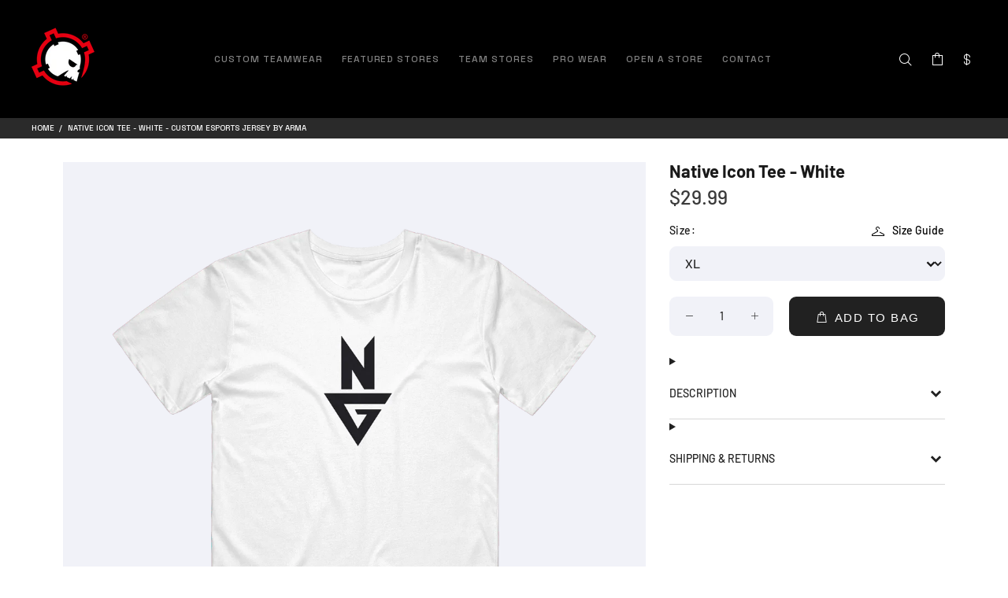

--- FILE ---
content_type: text/html; charset=utf-8
request_url: https://arma.gg/products/native-icon-tee-white?variant=43836165161238
body_size: 43334
content:
<!doctype html>
<!--[if IE 9]> <html class="ie9 no-js" lang="en"> <![endif]-->
<!--[if (gt IE 9)|!(IE)]><!--> <html class="no-js" lang="en"> <!--<![endif]-->
<head>
 
<script src="//d1liekpayvooaz.cloudfront.net/apps/customizery/customizery.js?shop=arma-centrum-2.myshopify.com"></script>
  <meta name="ahrefs-site-verification" content="73b51aa21a042f95ef6de7b3c6f743e592079234fe1344baf8080a6f85e85cdf">
	<!-- Added by AVADA SEO Suite -->
	
	<!-- /Added by AVADA SEO Suite -->
  <!-- Basic page needs ================================================== -->
  <meta charset="utf-8">
  <!--[if IE]><meta http-equiv="X-UA-Compatible" content="IE=edge,chrome=1"><![endif]-->
  <meta name="viewport" content="width=device-width,initial-scale=1">
  <meta name="theme-color" content="#ffffff">
  <meta name="keywords" content="Shopify Template" />
  <meta name="author" content="p-themes">
  <link rel="canonical" href="https://arma.gg/products/native-icon-tee-white">
  <link rel="stylesheet" href="https://cdnjs.cloudflare.com/ajax/libs/font-awesome/4.7.0/css/font-awesome.min.css"><link rel="shortcut icon" href="//arma.gg/cdn/shop/files/armafavicon_32x32.png?v=1642239441" type="image/png"><!-- Add the slick-theme.css if you want default styling -->
  <link rel="stylesheet" type="text/css" href="//cdn.jsdelivr.net/npm/slick-carousel@1.8.1/slick/slick.css"/>
  <!-- Add the slick-theme.css if you want default styling -->
  <link rel="stylesheet" type="text/css" href="//cdn.jsdelivr.net/npm/slick-carousel@1.8.1/slick/slick-theme.css"/>
  
  
  <link rel="preconnect" href="https://fonts.googleapis.com">
  <link rel="preconnect" href="https://fonts.gstatic.com" crossorigin>
  <link href="https://fonts.googleapis.com/css2?family=Space+Grotesk:wght@300..700&family=Syncopate:wght@400;700&display=swap" rel="stylesheet">


  <link rel="stylesheet" href="https://cdn.jsdelivr.net/npm/swiper@12/swiper-bundle.min.css"/>
  
  <!-- Title and description ================================================== --><title>Native Icon Tee - White - Custom Esports Jersey by ARMA
</title><meta name="description" content="Native Icon Tee - White | Designed and produced by ARMA."><meta name="timezone" content="UNITED KINGDOM"><!-- Social meta ================================================== --><!-- /snippets/social-meta-tags.liquid -->




<meta property="og:site_name" content="ARMA">
<meta property="og:url" content="https://arma.gg/products/native-icon-tee-white">
<meta property="og:title" content="Native Icon Tee - White">
<meta property="og:type" content="product">
<meta property="og:description" content="Native Icon Tee - White | Designed and produced by ARMA.">

  <meta property="og:price:amount" content="29.99">
  <meta property="og:price:currency" content="USD">

<meta property="og:image" content="http://arma.gg/cdn/shop/products/T_0003s_0000_tee3_1200x1200.png?v=1670003650">
<meta property="og:image:secure_url" content="https://arma.gg/cdn/shop/products/T_0003s_0000_tee3_1200x1200.png?v=1670003650">


<meta name="twitter:card" content="summary_large_image">
<meta name="twitter:title" content="Native Icon Tee - White">
<meta name="twitter:description" content="Native Icon Tee - White | Designed and produced by ARMA.">
<!-- Helpers ================================================== -->

  <!-- CSS ================================================== --><link href="https://fonts.googleapis.com/css?family=DIN Pro:100,200,300,400,500,600,700,800,900" rel="stylesheet" defer>
  <script src="https://kit.fontawesome.com/1374f2fbae.js" crossorigin="anonymous"></script><link href="//arma.gg/cdn/shop/t/54/assets/theme.css?v=982620251936905201768944322" rel="stylesheet" type="text/css" media="all" />


<script src="//arma.gg/cdn/shop/t/54/assets/jquery.min.js?v=146653844047132007351760421636" defer="defer"></script><!-- Header hook for plugins ================================================== -->
  <script>window.performance && window.performance.mark && window.performance.mark('shopify.content_for_header.start');</script><meta id="shopify-digital-wallet" name="shopify-digital-wallet" content="/10002058/digital_wallets/dialog">
<meta name="shopify-checkout-api-token" content="fe37208a3bf5276252c1124455310b84">
<meta id="in-context-paypal-metadata" data-shop-id="10002058" data-venmo-supported="false" data-environment="production" data-locale="en_US" data-paypal-v4="true" data-currency="USD">
<link rel="alternate" type="application/json+oembed" href="https://arma.gg/products/native-icon-tee-white.oembed">
<script async="async" src="/checkouts/internal/preloads.js?locale=en-US"></script>
<link rel="preconnect" href="https://shop.app" crossorigin="anonymous">
<script async="async" src="https://shop.app/checkouts/internal/preloads.js?locale=en-US&shop_id=10002058" crossorigin="anonymous"></script>
<script id="apple-pay-shop-capabilities" type="application/json">{"shopId":10002058,"countryCode":"GB","currencyCode":"USD","merchantCapabilities":["supports3DS"],"merchantId":"gid:\/\/shopify\/Shop\/10002058","merchantName":"ARMA","requiredBillingContactFields":["postalAddress","email","phone"],"requiredShippingContactFields":["postalAddress","email","phone"],"shippingType":"shipping","supportedNetworks":["visa","maestro","masterCard","amex","discover","elo"],"total":{"type":"pending","label":"ARMA","amount":"1.00"},"shopifyPaymentsEnabled":true,"supportsSubscriptions":true}</script>
<script id="shopify-features" type="application/json">{"accessToken":"fe37208a3bf5276252c1124455310b84","betas":["rich-media-storefront-analytics"],"domain":"arma.gg","predictiveSearch":true,"shopId":10002058,"locale":"en"}</script>
<script>var Shopify = Shopify || {};
Shopify.shop = "arma-centrum-2.myshopify.com";
Shopify.locale = "en";
Shopify.currency = {"active":"USD","rate":"1.0"};
Shopify.country = "US";
Shopify.theme = {"name":"ARMA 2025","id":181681914134,"schema_name":"Wokiee","schema_version":"2.1.0 shopify 2.0","theme_store_id":null,"role":"main"};
Shopify.theme.handle = "null";
Shopify.theme.style = {"id":null,"handle":null};
Shopify.cdnHost = "arma.gg/cdn";
Shopify.routes = Shopify.routes || {};
Shopify.routes.root = "/";</script>
<script type="module">!function(o){(o.Shopify=o.Shopify||{}).modules=!0}(window);</script>
<script>!function(o){function n(){var o=[];function n(){o.push(Array.prototype.slice.apply(arguments))}return n.q=o,n}var t=o.Shopify=o.Shopify||{};t.loadFeatures=n(),t.autoloadFeatures=n()}(window);</script>
<script>
  window.ShopifyPay = window.ShopifyPay || {};
  window.ShopifyPay.apiHost = "shop.app\/pay";
  window.ShopifyPay.redirectState = null;
</script>
<script id="shop-js-analytics" type="application/json">{"pageType":"product"}</script>
<script defer="defer" async type="module" src="//arma.gg/cdn/shopifycloud/shop-js/modules/v2/client.init-shop-cart-sync_BT-GjEfc.en.esm.js"></script>
<script defer="defer" async type="module" src="//arma.gg/cdn/shopifycloud/shop-js/modules/v2/chunk.common_D58fp_Oc.esm.js"></script>
<script defer="defer" async type="module" src="//arma.gg/cdn/shopifycloud/shop-js/modules/v2/chunk.modal_xMitdFEc.esm.js"></script>
<script type="module">
  await import("//arma.gg/cdn/shopifycloud/shop-js/modules/v2/client.init-shop-cart-sync_BT-GjEfc.en.esm.js");
await import("//arma.gg/cdn/shopifycloud/shop-js/modules/v2/chunk.common_D58fp_Oc.esm.js");
await import("//arma.gg/cdn/shopifycloud/shop-js/modules/v2/chunk.modal_xMitdFEc.esm.js");

  window.Shopify.SignInWithShop?.initShopCartSync?.({"fedCMEnabled":true,"windoidEnabled":true});

</script>
<script>
  window.Shopify = window.Shopify || {};
  if (!window.Shopify.featureAssets) window.Shopify.featureAssets = {};
  window.Shopify.featureAssets['shop-js'] = {"shop-cart-sync":["modules/v2/client.shop-cart-sync_DZOKe7Ll.en.esm.js","modules/v2/chunk.common_D58fp_Oc.esm.js","modules/v2/chunk.modal_xMitdFEc.esm.js"],"init-fed-cm":["modules/v2/client.init-fed-cm_B6oLuCjv.en.esm.js","modules/v2/chunk.common_D58fp_Oc.esm.js","modules/v2/chunk.modal_xMitdFEc.esm.js"],"shop-cash-offers":["modules/v2/client.shop-cash-offers_D2sdYoxE.en.esm.js","modules/v2/chunk.common_D58fp_Oc.esm.js","modules/v2/chunk.modal_xMitdFEc.esm.js"],"shop-login-button":["modules/v2/client.shop-login-button_QeVjl5Y3.en.esm.js","modules/v2/chunk.common_D58fp_Oc.esm.js","modules/v2/chunk.modal_xMitdFEc.esm.js"],"pay-button":["modules/v2/client.pay-button_DXTOsIq6.en.esm.js","modules/v2/chunk.common_D58fp_Oc.esm.js","modules/v2/chunk.modal_xMitdFEc.esm.js"],"shop-button":["modules/v2/client.shop-button_DQZHx9pm.en.esm.js","modules/v2/chunk.common_D58fp_Oc.esm.js","modules/v2/chunk.modal_xMitdFEc.esm.js"],"avatar":["modules/v2/client.avatar_BTnouDA3.en.esm.js"],"init-windoid":["modules/v2/client.init-windoid_CR1B-cfM.en.esm.js","modules/v2/chunk.common_D58fp_Oc.esm.js","modules/v2/chunk.modal_xMitdFEc.esm.js"],"init-shop-for-new-customer-accounts":["modules/v2/client.init-shop-for-new-customer-accounts_C_vY_xzh.en.esm.js","modules/v2/client.shop-login-button_QeVjl5Y3.en.esm.js","modules/v2/chunk.common_D58fp_Oc.esm.js","modules/v2/chunk.modal_xMitdFEc.esm.js"],"init-shop-email-lookup-coordinator":["modules/v2/client.init-shop-email-lookup-coordinator_BI7n9ZSv.en.esm.js","modules/v2/chunk.common_D58fp_Oc.esm.js","modules/v2/chunk.modal_xMitdFEc.esm.js"],"init-shop-cart-sync":["modules/v2/client.init-shop-cart-sync_BT-GjEfc.en.esm.js","modules/v2/chunk.common_D58fp_Oc.esm.js","modules/v2/chunk.modal_xMitdFEc.esm.js"],"shop-toast-manager":["modules/v2/client.shop-toast-manager_DiYdP3xc.en.esm.js","modules/v2/chunk.common_D58fp_Oc.esm.js","modules/v2/chunk.modal_xMitdFEc.esm.js"],"init-customer-accounts":["modules/v2/client.init-customer-accounts_D9ZNqS-Q.en.esm.js","modules/v2/client.shop-login-button_QeVjl5Y3.en.esm.js","modules/v2/chunk.common_D58fp_Oc.esm.js","modules/v2/chunk.modal_xMitdFEc.esm.js"],"init-customer-accounts-sign-up":["modules/v2/client.init-customer-accounts-sign-up_iGw4briv.en.esm.js","modules/v2/client.shop-login-button_QeVjl5Y3.en.esm.js","modules/v2/chunk.common_D58fp_Oc.esm.js","modules/v2/chunk.modal_xMitdFEc.esm.js"],"shop-follow-button":["modules/v2/client.shop-follow-button_CqMgW2wH.en.esm.js","modules/v2/chunk.common_D58fp_Oc.esm.js","modules/v2/chunk.modal_xMitdFEc.esm.js"],"checkout-modal":["modules/v2/client.checkout-modal_xHeaAweL.en.esm.js","modules/v2/chunk.common_D58fp_Oc.esm.js","modules/v2/chunk.modal_xMitdFEc.esm.js"],"shop-login":["modules/v2/client.shop-login_D91U-Q7h.en.esm.js","modules/v2/chunk.common_D58fp_Oc.esm.js","modules/v2/chunk.modal_xMitdFEc.esm.js"],"lead-capture":["modules/v2/client.lead-capture_BJmE1dJe.en.esm.js","modules/v2/chunk.common_D58fp_Oc.esm.js","modules/v2/chunk.modal_xMitdFEc.esm.js"],"payment-terms":["modules/v2/client.payment-terms_Ci9AEqFq.en.esm.js","modules/v2/chunk.common_D58fp_Oc.esm.js","modules/v2/chunk.modal_xMitdFEc.esm.js"]};
</script>
<script>(function() {
  var isLoaded = false;
  function asyncLoad() {
    if (isLoaded) return;
    isLoaded = true;
    var urls = ["\/\/d1liekpayvooaz.cloudfront.net\/apps\/customizery\/customizery.js?shop=arma-centrum-2.myshopify.com","https:\/\/easygdpr.b-cdn.net\/v\/1553540745\/gdpr.min.js?shop=arma-centrum-2.myshopify.com","https:\/\/portal.zakeke.com\/Scripts\/integration\/shopify\/product.js?shop=arma-centrum-2.myshopify.com","https:\/\/cdn.hextom.com\/js\/quickannouncementbar.js?shop=arma-centrum-2.myshopify.com"];
    for (var i = 0; i < urls.length; i++) {
      var s = document.createElement('script');
      if ((!1733387478599 || Date.now() < 1733387478599) &&
      (!window.AVADA_SPEED_BLACKLIST || window.AVADA_SPEED_BLACKLIST.some(pattern => pattern.test(s))) &&
      (!window.AVADA_SPEED_WHITELIST || window.AVADA_SPEED_WHITELIST.every(pattern => !pattern.test(s)))) s.type = 'lightJs'; else s.type = 'text/javascript';
      s.async = true;
      s.src = urls[i];
      var x = document.getElementsByTagName('script')[0];
      x.parentNode.insertBefore(s, x);
    }
  };
  if(window.attachEvent) {
    window.attachEvent('onload', asyncLoad);
  } else {
    window.addEventListener('load', asyncLoad, false);
  }
})();</script>
<script id="__st">var __st={"a":10002058,"offset":0,"reqid":"91c541ec-aeb9-4106-a557-568353b3a789-1769101597","pageurl":"arma.gg\/products\/native-icon-tee-white?variant=43836165161238","u":"fee6744547dc","p":"product","rtyp":"product","rid":8035541942550};</script>
<script>window.ShopifyPaypalV4VisibilityTracking = true;</script>
<script id="captcha-bootstrap">!function(){'use strict';const t='contact',e='account',n='new_comment',o=[[t,t],['blogs',n],['comments',n],[t,'customer']],c=[[e,'customer_login'],[e,'guest_login'],[e,'recover_customer_password'],[e,'create_customer']],r=t=>t.map((([t,e])=>`form[action*='/${t}']:not([data-nocaptcha='true']) input[name='form_type'][value='${e}']`)).join(','),a=t=>()=>t?[...document.querySelectorAll(t)].map((t=>t.form)):[];function s(){const t=[...o],e=r(t);return a(e)}const i='password',u='form_key',d=['recaptcha-v3-token','g-recaptcha-response','h-captcha-response',i],f=()=>{try{return window.sessionStorage}catch{return}},m='__shopify_v',_=t=>t.elements[u];function p(t,e,n=!1){try{const o=window.sessionStorage,c=JSON.parse(o.getItem(e)),{data:r}=function(t){const{data:e,action:n}=t;return t[m]||n?{data:e,action:n}:{data:t,action:n}}(c);for(const[e,n]of Object.entries(r))t.elements[e]&&(t.elements[e].value=n);n&&o.removeItem(e)}catch(o){console.error('form repopulation failed',{error:o})}}const l='form_type',E='cptcha';function T(t){t.dataset[E]=!0}const w=window,h=w.document,L='Shopify',v='ce_forms',y='captcha';let A=!1;((t,e)=>{const n=(g='f06e6c50-85a8-45c8-87d0-21a2b65856fe',I='https://cdn.shopify.com/shopifycloud/storefront-forms-hcaptcha/ce_storefront_forms_captcha_hcaptcha.v1.5.2.iife.js',D={infoText:'Protected by hCaptcha',privacyText:'Privacy',termsText:'Terms'},(t,e,n)=>{const o=w[L][v],c=o.bindForm;if(c)return c(t,g,e,D).then(n);var r;o.q.push([[t,g,e,D],n]),r=I,A||(h.body.append(Object.assign(h.createElement('script'),{id:'captcha-provider',async:!0,src:r})),A=!0)});var g,I,D;w[L]=w[L]||{},w[L][v]=w[L][v]||{},w[L][v].q=[],w[L][y]=w[L][y]||{},w[L][y].protect=function(t,e){n(t,void 0,e),T(t)},Object.freeze(w[L][y]),function(t,e,n,w,h,L){const[v,y,A,g]=function(t,e,n){const i=e?o:[],u=t?c:[],d=[...i,...u],f=r(d),m=r(i),_=r(d.filter((([t,e])=>n.includes(e))));return[a(f),a(m),a(_),s()]}(w,h,L),I=t=>{const e=t.target;return e instanceof HTMLFormElement?e:e&&e.form},D=t=>v().includes(t);t.addEventListener('submit',(t=>{const e=I(t);if(!e)return;const n=D(e)&&!e.dataset.hcaptchaBound&&!e.dataset.recaptchaBound,o=_(e),c=g().includes(e)&&(!o||!o.value);(n||c)&&t.preventDefault(),c&&!n&&(function(t){try{if(!f())return;!function(t){const e=f();if(!e)return;const n=_(t);if(!n)return;const o=n.value;o&&e.removeItem(o)}(t);const e=Array.from(Array(32),(()=>Math.random().toString(36)[2])).join('');!function(t,e){_(t)||t.append(Object.assign(document.createElement('input'),{type:'hidden',name:u})),t.elements[u].value=e}(t,e),function(t,e){const n=f();if(!n)return;const o=[...t.querySelectorAll(`input[type='${i}']`)].map((({name:t})=>t)),c=[...d,...o],r={};for(const[a,s]of new FormData(t).entries())c.includes(a)||(r[a]=s);n.setItem(e,JSON.stringify({[m]:1,action:t.action,data:r}))}(t,e)}catch(e){console.error('failed to persist form',e)}}(e),e.submit())}));const S=(t,e)=>{t&&!t.dataset[E]&&(n(t,e.some((e=>e===t))),T(t))};for(const o of['focusin','change'])t.addEventListener(o,(t=>{const e=I(t);D(e)&&S(e,y())}));const B=e.get('form_key'),M=e.get(l),P=B&&M;t.addEventListener('DOMContentLoaded',(()=>{const t=y();if(P)for(const e of t)e.elements[l].value===M&&p(e,B);[...new Set([...A(),...v().filter((t=>'true'===t.dataset.shopifyCaptcha))])].forEach((e=>S(e,t)))}))}(h,new URLSearchParams(w.location.search),n,t,e,['guest_login'])})(!0,!0)}();</script>
<script integrity="sha256-4kQ18oKyAcykRKYeNunJcIwy7WH5gtpwJnB7kiuLZ1E=" data-source-attribution="shopify.loadfeatures" defer="defer" src="//arma.gg/cdn/shopifycloud/storefront/assets/storefront/load_feature-a0a9edcb.js" crossorigin="anonymous"></script>
<script crossorigin="anonymous" defer="defer" src="//arma.gg/cdn/shopifycloud/storefront/assets/shopify_pay/storefront-65b4c6d7.js?v=20250812"></script>
<script data-source-attribution="shopify.dynamic_checkout.dynamic.init">var Shopify=Shopify||{};Shopify.PaymentButton=Shopify.PaymentButton||{isStorefrontPortableWallets:!0,init:function(){window.Shopify.PaymentButton.init=function(){};var t=document.createElement("script");t.src="https://arma.gg/cdn/shopifycloud/portable-wallets/latest/portable-wallets.en.js",t.type="module",document.head.appendChild(t)}};
</script>
<script data-source-attribution="shopify.dynamic_checkout.buyer_consent">
  function portableWalletsHideBuyerConsent(e){var t=document.getElementById("shopify-buyer-consent"),n=document.getElementById("shopify-subscription-policy-button");t&&n&&(t.classList.add("hidden"),t.setAttribute("aria-hidden","true"),n.removeEventListener("click",e))}function portableWalletsShowBuyerConsent(e){var t=document.getElementById("shopify-buyer-consent"),n=document.getElementById("shopify-subscription-policy-button");t&&n&&(t.classList.remove("hidden"),t.removeAttribute("aria-hidden"),n.addEventListener("click",e))}window.Shopify?.PaymentButton&&(window.Shopify.PaymentButton.hideBuyerConsent=portableWalletsHideBuyerConsent,window.Shopify.PaymentButton.showBuyerConsent=portableWalletsShowBuyerConsent);
</script>
<script data-source-attribution="shopify.dynamic_checkout.cart.bootstrap">document.addEventListener("DOMContentLoaded",(function(){function t(){return document.querySelector("shopify-accelerated-checkout-cart, shopify-accelerated-checkout")}if(t())Shopify.PaymentButton.init();else{new MutationObserver((function(e,n){t()&&(Shopify.PaymentButton.init(),n.disconnect())})).observe(document.body,{childList:!0,subtree:!0})}}));
</script>
<link id="shopify-accelerated-checkout-styles" rel="stylesheet" media="screen" href="https://arma.gg/cdn/shopifycloud/portable-wallets/latest/accelerated-checkout-backwards-compat.css" crossorigin="anonymous">
<style id="shopify-accelerated-checkout-cart">
        #shopify-buyer-consent {
  margin-top: 1em;
  display: inline-block;
  width: 100%;
}

#shopify-buyer-consent.hidden {
  display: none;
}

#shopify-subscription-policy-button {
  background: none;
  border: none;
  padding: 0;
  text-decoration: underline;
  font-size: inherit;
  cursor: pointer;
}

#shopify-subscription-policy-button::before {
  box-shadow: none;
}

      </style>
<script id="sections-script" data-sections="promo-fixed" defer="defer" src="//arma.gg/cdn/shop/t/54/compiled_assets/scripts.js?v=17835"></script>
<script>window.performance && window.performance.mark && window.performance.mark('shopify.content_for_header.end');</script>
  <!-- /Header hook for plugins ================================================== --><style>
    [data-rating="0.0"]{
      display:none !important;
    }
  </style><link
      rel="stylesheet"
      href="https://cdn.jsdelivr.net/npm/@fancyapps/ui@4.0/dist/fancybox.css"
    />
  <link rel="stylesheet" type="text/css" href="//cdn.jsdelivr.net/npm/slick-carousel@1.8.1/slick/slick.css"/>

  

  

  

  
    <script type="text/javascript">
      try {
        window.EasyGdprSettings = "{\"cookie_banner\":true,\"cookie_banner_cookiename\":\"\",\"cookie_banner_settings\":{\"size\":\"small\",\"langmodes\":{\"policy_link_text\":\"#custom\",\"dismiss_button_text\":\"#custom\",\"message\":\"#custom\"},\"banner_color\":{\"opacity\":1,\"rgba\":{\"g\":33,\"b\":33,\"r\":33,\"a\":1},\"hexcode\":\"#212121\"},\"pp_url\":\"https:\/\/armacentrum.com\/pages\/privacy-policy\",\"restrict_eu\":false,\"show_cookie_icon\":false,\"button_color\":{\"opacity\":1,\"hexcode\":\"#ee1f21\",\"rgba\":{\"b\":33,\"a\":1,\"r\":238,\"g\":31}}},\"current_theme\":\"other\",\"custom_button_position\":\"\",\"eg_display\":[\"login\",\"account\"],\"enabled\":true,\"texts\":{}}";
      } catch (error) {}
    </script>
  



  
<style>

  :root {
   --arrow-color: white;
  }
.price-features :last-child hr{
  display:none;
}
.bg-grey {
  background: #141414;
}
/* Relative product */
  .page-width-label{
    max-width:1200px;
    margin:0 auto;
    padding:10px 20px;
    position:relative;
  }
  .related-items {
    display: flex;
  }
  .related-items .slick-arrow {
    width: 25px;
    height: 25px;
    position: absolute;
    top: -45px;
    left: unset;
    right:0;
    border-radius:50%;
    
  }
  .tt-description .tt-price {
    text-align: center !important;
  }
  .related-items .slick-next {
    right: 0 !important;
  }
 .related-items .slick-prev:before, .related-items .slick-next:before{
    color: #191919;
  }
  .slick-arrow:before {
    content: "\e90e";
    font-family: 'wokiee_icons';
    font-size: 20px;
    line-height: 1;
  }
  .slick-prev:before {
    content: "\e90d";
    font-family: 'wokiee_icons';
    font-size: 20px;
    line-height: 1;
  }
 .related-items .slick-prev{
   right: 25px;
 }
  .related-pro{
    width:25%; 
  }
  
  /*  ______________  */
  .arrow-location-right-top .slick-arrow{
    background-color:#5E5E5E;
  }
  .tt-carousel-products .slick-prev{
    left:unset;
  }
  .arrow-location-right-top .slick-arrow{
    top:5px;
  }
  .arrow-location-tab .slick-arrow {
    top: 8px;
    left:unset;
    background-color: #5E5E5E;
  }
  
  .col-lg-4 {
    flex: 0 0 20% !important;
    max-width: 20% !importat;
  }
  .col-lg-3 {
    flex: 0 0 20%;
    max-width: 20%;
  }
  .tt-breadcrumb{
    padding:0 40px;
    font-family: "Space Grotesk", sans-serif;
    font-weight: 500;
  }
  .site-hero-container .sh-slider-block-content{
      width:auto;
      height:auto;
  }
  .site-hero-container .banner-slider {
      width: 100%;
      height: 100%;
  }
  .tt-layout-promo-box:not(.nomargin){
      margin-top: 0 ;
  }
  .site-hero-container .sh-slider-block {
      height: 100% !important;
  }
  .site-hero-container .slick-slider img{
    position: relative;
  }
  .site-hero-container .sh-slider-block video {
    position: relative;
    width: 100%;
    height:100%;
  }
  .sh-slider-container .slick-arrow i {
    font-size: 16px;
  }
  .sh-slider-container .slick-arrow {
      padding: 0 12px;
  }

  .mobile-icon-chart {
      display: flex;
      align-items: center;
      justify-content: center;
      flex-wrap: wrap;
  }
  .h3-price-mob{
    position:relative;
  }
  p.mobile-chevron {
    margin: 0;
    position: absolute;
    right: 10px;
    display:none;
    font-size: 22px;
  }
  .pricing-chart li{
    height: auto !important;
    max-width: calc(20% - 10px);
  }
  .extra-products-table{
    gap:10px;
    flex-wrap:wrap;
    justify-content: center;
    margin: 5px 0 5px 0;
  }
  .extra-product-block{
    max-width:calc(20% - 8px);
    width: 100%;
  }
  .dropdown_arrow{
    display:none;
    color: #828282;
  }
  .dropdown:hover .dropdown_arrow i{
    color:#ffffff;
    padding-top: 5px;
    transform:rotate(180deg);
  }
  .arrow-location-right-top .slick-arrow:hover{
    background-color:#5e5e5eba;
  }
  .arrow-location-right-top .slick-arrow{
    width:30px;
    height:30px;
  }
  /*  updates  */
  .price-features{
    padding: 0 0 100px 0;
  }
   @media(min-width:990px){
     .price-features {
        padding: 15px 0 220px 0 !important;
      }
      .price-pricing {
        padding-top:10px;
      }
   }
   @media(min-width:1120px){
     .price-features {
        padding: 15px 0 160px 0 !important;
      }
   }
    @media(max-width:1229px){
    .epb-header{
      height: 86px;
      justify-content: space-between !important;
    }
    .page-width-label{
      max-width:990px;
      margin:0 auto;
    }
  }
  @media(max-width:1100px){

    .extra-product-block{
      width:100%;
    }
  }
  @media(max-width:1025px){
    .page-width-label {
      max-width: 770px;
      margin: 0 auto;
    }
    .arrow-location-right-top .slick-arrow {
        top: 50%;
    }
    .epb-header h3{
      line-height:18px !important;
      word-break: break-word;
    }
    .pricing-chart li{
      width:100%;
      height: auto;
      position: relative;
      /*       margin-bottom: 20px; */
      max-width: 100%;
    }
    p.mobile-chevron {
      display:block;
      transition: all .5s ease;
    }
    .mobile-icon-chart{
      padding-top:3px;
      justify-content: center;
    }
    .price-pricing{
      position:unset;
    }
    .mobile_featured{
      display: none;
    }
    .rotate{
      transform: rotate(-90deg);
    }
    .price-li{
      cursor:pointer;
    }
    .tt-mobile-header .container-fluid {
      padding-left: 10px;
      padding-right: 10px;
    }
  }

  @media(min-width:768px){
          .sh-slider-container.slider-mobile.slick-initialized.slick-slider {
        display: none;
    }
  }
        
  @media(max-width:768px){
    .container{
      padding:0 15px !important;
    }
    .site-hero-container .container{
      padding:0 !important;
    }
    .nomargin.container-indent .nopaddings .container{
        padding:0 !important;
    }
    .price-heading{
      padding:2px 0 0 0;
    }
    .site-hero-container .slick-slider img {
        width: 100% !important;
        height:100%;
        object-fit: cover;
    }
    .site-hero-container .sh-slider-block {
        height: 80vw !important;
    }
    .tt-mobile-header .tt-mobile-parent-menu {
        flex: 0;
    }
    .epb-header{
      height:58px;
      justify-content: flex-start !important;
    }
    .extra-products-table .slick-prev{
      left: 5px;
      z-index: 99
    }
    .extra-products-table .slick-next {
      right: 5px;
    }
    .extra-products-table .slick-prev:before, .extra-products-table .slick-next:before {
      opacity: 1;
      color: #ffffff;
    }
    .extra-product-block:nth-child(even){
      margin:0 10px;
    }
      
  }
  
  @media(max-width:575px){
    .extra-products-table .slick-arrow{
      top:54%;
    }
    .price-heading{
      padding: 7px 10px 10px 10px;
    }
    .mobile-chevron .fa{
      font-size:15px;
    }
    .epb-header{
      height:72px;
    }
    .h3-price-mob{
      letter-spacing:-1px;
      padding-bottom: 17px;
    }
      p.mobile-chevron {
      font-size:18px;
      top: 8.5px;
    }
    .tt-mobile-header .tt-header-row{
      padding-left:0;
      padding-right:0;
    }
  }
  @media(max-width:480px){
    .related-items .slick-arrow{
      width:25px;
      height:25px;
      top:-37px;
    }
    .featured_coll{
      position:relative;
    }
    .arrow-location-tab{
      position:unset !important; 
    }
    .arrow-location-tab .slick-next{
      top: 14px !important;
      right: 14px;
    }
    .arrow-location-tab .slick-prev{
      right: 57px;
      top: 14px !important;
      left: unset !important;
    }
    .arrow-location-tab .slick-arrow{
      width:25px;
      height:25px;
    }
    .product_recomdation{
      position:relative; 
    }
    .product_recomdation .slick-slider{
      `position:unset;
    }
    .arrow-location-right-top .slick-arrow{
      width:25px;
      height:25px;
      right:10px;
      top: -7px !important;
    }
    .arrow-location-right-top .slick-prev {
      left: unset;
      right: 45px;
    }
    .related-items .slick-prev:before{
      font-size:17px;
    }
    .related-items .slick-arrow:before{
        font-size:17px;
    }
  }

  @media(max-width:450px){
    .extra-products-table {
      margin: 5px 0 0px 0;
    }
    .epb-header {
     height: 100px;
    }
    .epb-price{
      padding:10px 0;
    }
    .epb-price p{
      font-size:22px;
    }
    .extra-products-table .slick-arrow {
      top: 58.8%;
    }
  }
  @media(max-width:360px){
    .epb-header {
      height: 115px;
    }
    .extra-products-table .slick-arrow {
      top: 62.5%;
    }
  }


  
  
  .custom-featured__collection .arrow-location-tab .slick-arrow {
    border-radius: unset;
    width: 25px;
    height: 25px;
  }
  .custom-featured__collection .tt-product .tt-image-box img {
    height: 100%;
  }
  .sh-slider-container .slick-next {
    right: 20px;
  }
  .sh-slider-container .slick-arrow:before {
    background: black;
    color: white;
    padding: 4px;
  }
  .custom-featured__collection .section__title {
    font-family: "Syncopate", sans-serif;
    font-weight: 700;
    letter-spacing: 0;
  }
  .sh-slider-block-content p,
  .sh-slider-block-content a {
    font-family: "Space Grotesk", sans-serif !important;
    font-weight: 500;
  }
  .sh-slider-block-content h1 {
      font-family: "Syncopate", sans-serif;
      font-weight: 700 !important;
  }
  @media (min-width: 791px) {
    .custom-page__width {
      max-width: 1850px;
      margin: 0 auto;
      width: 100%;
      padding: 0 5rem;
    }
    .size-guide__container--width {
      max-width: 1500px;
    }
  }
  @media (min-width: 1025px) {
    .sh-slider-container .slick-arrow {
      background: #000000;
      width: 70px;
      justify-content: center;
    }
    .site-hero-container {
      overflow: hidden;
    } 
    .sh-slider-container .slick-previous {
      left: -70px;
      color: white;
    }
    .sh-slider-container .slick-next {
      right: -70px;
    }
    .sh-slider-block {
      margin: 0;
    }
    .custom-featured__collection .arrow-location-tab .slick-prev {
        right: 40px;
    }
  }
  @media (max-width: 768px) {
    .custom-featured__collection {
      padding-top: 23px !important;
      padding-bottom: 30px !important;
    }
  }
  @media (max-width: 480px) {
    .custom-featured__collection .arrow-location-tab .slick-prev {
        right: 46px;
    }
  }

  
  
  .custom-search-bar {
    width: 100%;
    max-width: 400px;
    margin: 0 auto;
    position: absolute;
    top: 0;
    width: 230px;
    right: 45px;
    z-index: 99;
    opacity: 0;
    visibility: hidden;
    transition: all 0.2s linear;
  }
  .custom-search-bar.active {
    opacity: 1;
    visibility: visible;
  }
  .tt-toggle__desktop {
    position: relative;
    z-index: 1;
    cursor: pointer;
    padding: 5px 8px;
    font-size: 20px;
    line-height: 1;
    color: #ffffff;
    background: none;
    border: none;
    display: inline-block;
    -moz-transition: color 0.2s linear;
    -o-transition: color 0.2s linear;
    -webkit-transition: color 0.2s linear;
    transition: color 0.2s linear;
  }
  .custom-search-bar form {
    position: relative;
  }
  .custom-search-bar .search-icon {
    position: absolute;
    top: 50%;
    left: 12px;
    transform: translateY(-50%);
    font-size: 18px;
    color: red;
    pointer-events: none;
  }
  .custom-search-bar input[type="search"] {
    width: 100%;
    padding: 8px 15px 8px 40px;
    border: none;
    border-radius: 8px;
    background: #333;
    color: #fff;
    font-size: 14px;
    outline: none;
    margin-top: -3px;
  }
  .custom-search-bar input[type="search"]::placeholder {
    color: #bbb;
    text-transform: uppercase;
  }
  .desktop__hidden {
    display: none;
  }
  .tt-footer-col *:not(i) {
    font-family: "Space Grotesk", sans-serif;
    font-weight: 500;
  }
  .desctop-menu-large *:not(i) {
    font-family: "Space Grotesk", sans-serif;
    font-weight: 500;
  }
  .tt-cart__dropdown--inner .tt-mobile-add .tt-title {
    font-family: "Syncopate", sans-serif !important;
    font-weight: 700;
  }
  .panel-menu #mm0.mmpanel a {
    font-family: "Space Grotesk", sans-serif !important;
    font-weight: 500 !important;
  }
  .tt-product .tt-description .tt-title {
    font-family: "Space Grotesk", sans-serif;
    
  }
  .tt-product.thumbprod-center .tt-description .tt-price {
    font-family: "Space Grotesk", sans-serif;
    font-weight: bold;
  }
  .icon-h-58:before,
  .icon-g-67:before {
    content: none;
  }
  .featured_coll .tt-block-title .tt-title {
    font-size: 1.3rem;
  }
  .tt-custom__product--img img {
    transition: transform 0.3s ease;
  }
  .tt-custom__product--img:hover img {
    transform: scale(1.05);
  }
  .tt-social-icon {
    align-items: center;
  }
  footer .tt-footer-box .tt-social-icon li a {
    display: inline-flex;
  }
  header .tt-cart .tt-dropdown-toggle .tt-badge-cart {
    right: 0;
  }
  @media (min-width: 1024px) {
    .tt-search.tt-dropdown-obj {
      position: relative;
    }
    header .tt-search .search-results {
      position: fixed;
      left: 0;
      top: 83px;
      width: 100%;
      
      z-index: 99;
    }
  }
  @media (min-width: 1201px) {
    .desktop__hidden {
      display: block;
    }
    .mobile__hidden {
      display: none !important;
    }
  }
  @media (min-width: 1025px) {
    .custom-featured__collection .tt-product .tt-image-box {
      aspect-ratio: 1 / 1;
      overflow: hidden;
    }
    .tt-desktop-header {
      padding: 20px;
    }
  }
  @media (min-width: 1024px) {
    header .tt-search .search-results ul {
      flex-direction: column;
      gap: 25px;
      padding: 20px;
    }
    header .tt-search .search-results {
      width: 400px;
      right: 10px;
      left: auto;
      
    }
    header .tt-search .search-results ul > li {
      width: 100%;
    }
    header .tt-search .search-results ul > li a {
      display: flex;
      align-items: center;
      gap: 50px;
    }
    header .tt-search .search-results ul > li a .thumbnail img {
      width: 70px;
    }
    header .tt-search .search-results ul > li a .tt-description .tt-title {
      color: #a6a6a6;
      display: -webkit-box;
      -webkit-box-orient: vertical;
      -webkit-line-clamp: 1;
      overflow: hidden;
    }
    header .tt-search .tt-view-all {
      background: #111111;
      padding: 10px;
      text-align: center;
      margin: 0 20px;
    }
    footer .tt-footer-col,
    footer .tt-footer-custom {
      padding-right: 20px;
      padding-left: 20px;
    }
  }
  @media (min-width: 790px) {
    footer .tt-footer-custom .tt-col-left,
    footer .tt-footer-custom .tt-col-right {
      width: 50%;
    }
    footer .tt-footer-custom .tt-col-right {
      padding-right: 10px;
      padding-left: 10px;
    }
  }
  @media (max-width: 789px) {
    footer .tt-footer-custom:last-child .tt-payment-list {
      justify-content: flex-start;
      gap: 6px;
    }
    footer .tt-footer-custom:last-child .tt-row {
      align-items: flex-start;
    }
    footer .tt-payment-list li:not(:first-child) {
      margin-left: 0;
    }
  }
  @media (max-width: 768px) {
    .site-hero-container .slick-slider img{
      object-fit: contain;
    }
    .featured_coll .tt-block-title .tt-title {
      font-size: 1.1rem;
    }
  } 
  header .tt-search .tt-view-all a {
    text-transform: uppercase;
    color: #a6a6a6;
  }
  header .tt-search .tt-view-all a:hover {
    color: #ffffff;
  }
  header .tt-search .search-results ul > li a .tt-description {
    padding-top: 0 !important;
  }
  header .tt-search .search-results ul > li a .tt-description .tt-price {
    color: #a6a6a6;
    font-weight: bold;
  }
  header .tt-search .search-results ul > li a .tt-description:hover .tt-title,
  header .tt-search .search-results ul > li a .tt-description:hover .tt-price {
    color: #ffffff;
  }
  footer .tt-color-scheme-04 .tt-box-copyright {
    font-family: "Space Grotesk", sans-serif;
    font-weight: 500;
  }
  span.tt-img.tt-custom__product--img {
    height: 100% !important;
    overflow: hidden;
  }
  .product__item {
    flex: 0 0 33.33% !important;
    max-width: 33.33% !important;
  }
  .truncate__product-title a {
    display: -webkit-box;
    text-align: center;
    -webkit-line-clamp: 1;
    -webkit-box-orient: vertical;
    overflow: hidden;
    text-overflow: ellipsis;
    line-height: normal;
  }
  @media (max-width: 992px) {
    .tt-layout-product-item {
      overflow: auto;
      flex-wrap: nowrap;
    }
    .product__item {
      flex: 0 0 50% !important;
      max-width: 50% !important;
    }
  }
  @media (max-width: 575px) {
    footer {
        margin-top: 0;
    }
    .product__item {
      flex: 0 0 100% !important;
      max-width: 100% !important;
    }
  }

  
   .tt-product-listing.row {
    gap: 10px;
  }
  .tt-product-listing > .tt-col-item {
    padding-left: 0;
    padding-right: 0;  
  }
  .collection-template__default .row {
    margin-left: 0;
    margin-right: 0;
  }
  .collection-template__default .col-md-12 {
    padding-left: 0;
    padding-right: 0;
  }
  .collection-description__container {
    width: 100%;
    overflow: hidden;
  }
  .collection-description__container .tt-layout-promo-box > img {
    width: 100%;
    height: 100%;
    margin: 0;
  }
  .collection-description__container img {
    width: 100%;
    height: 100%;
    object-fit: cover;
    display: block;
  }
  .collection__prose p {
    margin: 0;
  }
  .tt_product_showmore.infinitybutton.autoscroll_yes {
    display: none;
  }
  .collection-template__default {
    margin-bottom: 33px;
  }
  .collection-template__default .tt-block-title .tt-title {
    font-size: 20px;
    font-weight: 500;
  }
  .collection-template__default .col-md-5 {
    flex: 0 0 calc(50% - 5px);
    max-width: calc(50% - 5px);
  }
  @media (min-width: 769px) {
    .collection-template__default .col-md-5 {
      flex: 0 0 calc(33.33% - 7px);
      max-width: calc(33.33% - 7px);
    }
    .collection-template__default {
      margin-bottom: 43px;
    }
  }
  @media (min-width: 993px) {
    .collection-template__default .col-md-5 {
      flex: 0 0 calc(25% - 8px);
      max-width: calc(25% - 8px);
    }
    
  }
  @media (min-width: 1024px) {
    .collection-template__default {
      margin-bottom: 30px;
    }
    .collection-template__default .col-md-5 {
      flex: 0 0 calc(20% - 8px);
      max-width: calc(20% - 8px);
    }
    #tt-pageContent > .container-indent:not(.nomargin):not([class^="tt-offset"]) {
      margin-top: 30px;
    }
  }
  @media (max-width: 1024px) {
    .tt-breadcrumb {
      padding: 0 18px;
    }
  }
  @media (max-width: 768px) {
    .tt-product-listing.tt-col-two > .tt-col-item {
      max-width: calc(50% - 5px);
    }
    
  }
  @media (max-width: 575px) {
    .container-fluid-custom-mobile-padding-02 {
        padding-right: 0;
        padding-left: 0;
    }
  }

  
  .form-default .form-control,
  .tt-wrapper input,
  .tt-wrapper input,
  .tt-wrapper select {
    background: #f1f2f8 !important;
    border-color: #f1f2f8 !important;
  }
  .tt-product-single-img.no-zoom {
    text-align: center;
  }
  .tt-input-counter.style-01 input,
  .tt-product-single-img.no-zoom,
  .product-images-carousel .slick-slider .slick-slide a {
    background: #f1f2f8;
  }
  .tt-input-counter.style-01 span {
    color: #191919;
  }
  .product-images-carousel ul li {
    padding-right: 10px;
  }
  .tt-product-single-info *:not(.icon-f-09, .icon-shopping_basket) {
    font-family: "Space Grotesk", sans-serif !important;
    font-weight: 500 !important;
  }
  .tt-product-single-info h1 {
    font-weight: 700 !important;
  }
  .tt-product-single-info .tt-collapse-block {
    margin-bottom: 30px;
  }
  summary {
    list-style: none;
  }
  .accordion {
    border-bottom: 1px solid #d7d7d7;
  }
  .accordion__toggle {
    display: flex;
    align-items: center;
    justify-content: space-between;
    padding: 20px 0;
  }
  .text-with-icon {
    text-transform: uppercase;
  }
  .accordion__content {
    margin-bottom: 24px;
    transform: translateY(-4px);
    font-size: 12px;
  }
  .circle-chevron {
    width: 24px;
    height: 24px;
    flex-shrink: 0;
    place-items: center;
    border-radius: 9999px;
    transition: all .2s ease-in-out;
    display: grid;
  }
  .group[aria-expanded=true] .circle-chevron.group-expanded\:rotate {
    transform: rotate(180deg);
  }
  .related-products__title {
    font-size: 1.3rem;
    text-decoration: underline;
    text-decoration-thickness: 4px;
    text-decoration-color: red;
    text-underline-offset: 6px;
    font-family: "Syncopate", sans-serif;
    font-weight: 700 !important;
    letter-spacing: 0;
  }
  .page-width-label {
    margin-bottom: 30px;
  }
  .tt-product-single-info {
    padding-left: 10px;
  }
  
  
  .tt-product-single-img {
    padding: 30px!important;
  }
  .tt-product-T-Shirt {
    padding-top: 0px !important;
  }
  .tt-product-T-Shirt img {
    margin-top: -6px;
  }
  .related-products__container {
    margin-bottom: 33px;
  }
  .product-images-carousel .slick-slide {
    width: 110px !important;
  }
  .tt-wrapper select {
    appearance: none;
  }
  .tt-wrapper .spb-select {
    position: relative;
    margin-bottom: 20px;
  }
  .spb-select select {
    margin-bottom: 0;
  }
  .tt-wrapper .form-group {
    position: relative;
  }
  .tt-wrapper .form-group::after,
  .tt-wrapper .spb-select::after {
    content: "";
    position: absolute;
    top: 50%;
    right: 12px;
    width: 12px;
    height: 12px;
    background: url("data:image/svg+xml;utf8,<svg xmlns='http://www.w3.org/2000/svg' width='8' height='6' viewBox='0 0 8 6'><path d='m1 1.5 3 3 3-3' fill='none' stroke='%23191919' stroke-width='1.5'/></svg>") no-repeat center;
    background-size: 12px;
    pointer-events: none;
    transform: translateY(-50%);
  }
  @media (min-width: 1024px) {
    .tt-product-single-img {
      padding: 30px 60px !important;
    }
    .related-products__container {
      margin-bottom: 52px;
    }
    
    
  }
  @media (max-width: 992px) {
    .tt-row-custom-01 {
      flex-wrap: wrap !important;
      gap: 20px;
    }
  }
  @media (max-width: 768px) {
    .related-products__title {
      font-size: 1.1rem;
    }
  }

  
  .price-heading h3 {
    font-family: "Syncopate", sans-serif;
    font-weight: 700 !important;
    font-size: 20px !important;
  }
  .price-pricing h4,
  .epb-header h3,
  .header-small h3.form-header {
    font-family: "Syncopate", sans-serif;
    font-weight: 700 !important;
  }
  .price-features.mobile_featured,
  #shopify-section-extra-products .btn,
  .epb-header p,
  .epb-price,
  .form-line-column .form-label {
    font-family: "Space Grotesk", sans-serif;
    font-weight: 500;
  }
  .epb-header h3 {
    font-size: 17px !important;
    line-height: 1.2 !important;
  }
  svg.placeholder-svg {
    background: #191919;
    fill: white;
  }
  
  
  .fancybox__progress {
    background: red !important;
  }
  .carousel__button:focus-visible {
    outline: 2px solid red;
  }
  .fancybox__thumbs .carousel__slide .fancybox__thumb::after {
    border-color: red;
  }
  .pro-heading h1 {
    font-family: "Syncopate", sans-serif;
    font-weight: 700 !important;
  }
  .container.affiliate-login-container *:not(i) {
    font-family: 'Space Grotesk', sans-serif;
    font-weight: 500;
  }
  .pricing-chart .mobile-chevron .fa {
    color: #ffffff;
  }
  
  .prod-guide__content h3 {
    font-family: "Syncopate", sans-serif;
    font-weight: 700 !important;
    padding-bottom: 20px !important;
    line-height: 1 !important;
    margin-left: -2px;
  }
  .prod-guide__content h6 {
    font-family: "Space Grotesk", sans-serif;
    font-weight: 500 !important;
  }
  .prod-guide__content--text {
    margin-top: -7px;
  }
  .prod-guide__content--text,
  .prod-guide .btn {
    font-family: "Space Grotesk", sans-serif;
    font-weight: 500;
  }
  
  
  .prod-guide__images a {
    display: block;
    width: 100%;
    height: 100%;
    overflow: hidden;
  }
  .prod-guide__images img {
    aspect-ratio: 1/1;
    transition: transform 0.3s ease;
  }
  .prod-guide__images a:hover img {
    transform: scale(1.05);
  }
  .guide-block {
    display: flex;
    gap: 30px;
  }
  .guide-block__content {
    width: 100%;
  }
  .guide-block__content * {
    color: #ffffff;
    font-family: "Space Grotesk", sans-serif;
    font-weight: 500;
  }
  .addtional__content p {
    margin: 0;
  }
  .addtional__content h4 {
    font-size: 14px !important;
    font-weight: 700 !important;
    padding-bottom: 20px !important;
  }
  .addtional__content {
    padding-top: 20px;
  }
  .guide-block__content thead th {
    color: #828282;
  }
  .guide-block__content thead th,
  .guide-block__content tr td {
    width: 40px !important;
    text-align: center !important;
  }
  .guide-block__content thead th,
  .guide-block__content tr td {
    text-align: center;
    padding: 0 !important;
  }
  .guide-block__content thead th:first-child,
  .guide-block__content tr td:first-child {
    text-align: left;
  }
  .guide-block__content thead th:last-child,
  .guide-block__content tr td:last-child {
    text-align: right;
  }
  .guide-block__content tr {
    border-bottom: 1px solid #828282;
    padding: 14px 15px;
    display: flex;
    align-items: center;
    height: auto !important;
    justify-content: space-between;
  }
  .guide-block__content h6 {
    font-family: "Syncopate", sans-serif;
    font-weight: 700;
  }
  svg.icon.icon-chevron-bottom-small {
    width: 15px;
    height: 12px;
  }
  .guide-block__content .circle-chevron {
    background: transparent;
  }
  .design-guide__grid,
  .product-guide__grid {
    display: grid;
    grid-template-columns: repeat(2, 1fr);
    gap: 10px;
  }
  .design-guide__grid .row,
  .product-guide__grid > .row {
    display: flex;
    flex-direction: column;
    align-items: stretch;
    flex-wrap: nowrap;
    margin: 0;
  }
  .design-guide__item--content,
  .product-guide__item--content {
    flex: 1;
  }
  .design-guide__grid--item.design-guide__item--image {
    background: white;
  }
  .design-guide__grid .design-guide__item--image a {
    display: block;
    width: 100%;
    height: 100%;
  }
  .design-guide__grid--item.design-guide__item--image img {
    aspect-ratio: 16 / 9;
    object-fit: cover;
    overflow: hidden;
    display: block;
  }
  .design-guide__grid--item .d-flex {
    height: 100%;
  }
  .size-guide__selector option {
    color: black;
  }
  .size-guide__selector select {
    padding: 12px;
    width: 100%;
    background: transparent;
  }
  .guide-block__content--text {
    padding-top: 15px;
  }
  .guide-block__content--text h1,
  .guide-block__content--text h2,
  .guide-block__content--text h3,
  .guide-block__content--text h4,
  .guide-block__content--text h5,
  .guide-block__content--text h6 {
    padding-bottom: 15px !important;
  }
  .guide-block__content--text p {
    margin-top: 0;
  }
  .size-guide-wrapper .guide-block {
    display: none;
  }
  .size-guide-wrapper .guide-block.active {
    display: flex;
  }
  .guide-block__content {
    padding: 0;
    padding-left: 60px;
  }
  .custom-select-wrapper {
    position: relative;
    width: 100%;
  }
  .custom-select {
    appearance: none;
    -webkit-appearance: none;
    -moz-appearance: none;
    text-transform: uppercase;
  }
  .custom-select:focus {
    outline: none;
    border-color: #fff;
  }
  .custom-arrow {
    position: absolute;
    right: 16px;
    top: 50%;
    transform: translateY(-50%);
  }
  .custom-arrow svg.icon.icon-chevron-bottom-small {
    width: 18px;
    height: 18px;
    display: inline-flex;
  }
  
  .design-guide__title {
    padding-bottom: 20px;
    display: flex;
    justify-content: space-between;
    align-items: center;
    gap: 5px;
  }
  .design-guide__grid h3 {
    padding-bottom: 0 !important;
    font-size: 20px !important;
  }
  .guide-block__row {
    margin: 0;
  }
  .size-guide__page--indent {
    margin-top: 30px !important;
  }
  @media (max-width: 1024px) {
    .size-guide__page--indent {
      margin-top: 43px !important;
    }
    .search-results .tt-price {
      justify-content: left;
    }
    header .tt-search .tt-view-all {
      padding: 0 10px;
      text-align: center;
      background: #111111;
    }
  }
  @media (max-width: 790px) {
    .guide-block__content {
      padding-left: 10px;
    }
    .guide-block-image {
      padding-bottom: 20px;
    }
  }
  @media (max-width: 768px) {
    .design-guide__grid,
    .product-guide__grid {
      grid-template-columns: repeat(1, 1fr);
    }
    .design-guide__grid h3 {
      font-size: 16px !important;
    }
  }
  @media (max-width: 575px) {
    .size-guide__page--indent {
      margin-top: 33px !important;
    }
    .guide-block__content {
      padding-left: 0;
    }
  }
  div#tt-pageContent {
    min-height: 700px;
  }
  .extra-products__link {
    background: white !important;
    color: #000000 !important;
  }
  .extra-products__link:hover {
    background: red !important;
  }
  .product-images-carousel {
    padding-bottom: 0;
  }
  .product-images-carousel .slick-track {
    display: flex;
    justify-content: center;
  }
  .product-recommendations__container {
    padding-top: 33px;
  }
  @media (max-width: 768px) {
    .product-recommendations__container {
      padding-top: 23px;
    }
  }

  .dropdown-menu * {
    font-family: "Space Grotesk", sans-serif !important;
    font-weight: 500 !important;
  }
  header .tt-cart .tt-dropdown-menu {
    position: fixed;
    top: 0;
    height: 100%;
    overflow-y: auto;
  }
  header .tt-cart .tt-dropdown-inner {
    height: 100%;
  }
  header .tt-cart .tt-cart-layout {
      height: 100% !important;
  }
  header .tt-cart .cart-close {
    color: #828282;
    cursor: pointer;
    border: none;
    background: none;
  }
  header .tt-cart .cart-close:before {
    font-family: 'wokiee_icons';
    content: "\e9b3";
    font-size: 14px;
  }
  header .tt-dropdown-obj.tt-cart .tt-mobile-add .cart-close:hover {
    color: #000000;
  }
  header .tt-cart .tt-dropdown-menu .tt-cart-layout .tt-cart-content .tt-cart-btn .btn {
    font-weight: 500;
    height: 40px;
    font-size: 15px !important;
    padding: 6px 31px 4px;
    display: inline-flex;
    justify-content: center;
    align-items: center;
  }
  header .tt-cart .tt-dropdown-menu .tt-cart-layout .tt-cart-content .tt-cart-btn .btn:hover {
    background: #ff0000;
  }
  
  .tt-cart__dropdown--inner {
    display: flex;
    flex-direction: column;
    justify-content: space-between;
    height: 100%;
  }

  .tt-cart-content {
    height: 100%;
  }

  .tt-cart-box {
    height: 100%;
    display: flex;
    flex-direction: column;
  } 
  header .tt-cart .tt-cart-layout {
    display: flex;
    flex-direction: column;
  }
  .tt-cart__footer__container {
    padding: 26px 30px 58px;
    border-top: 1px solid #d7d7d7;
  }
  .tt-cart-total-row {
    display: flex;
    align-items: center;
    justify-content: space-between;
  }
  .tt-item .btn {
    width: 100%;
  }
  .btn-link-02 {
    text-align: center;
    width: 100%;
    margin-top: 20px;
  }
  .tt-cart-content {
    flex: auto;
    overflow-y: scroll;
  }
  .tt-cart__dropdown--inner .tt-mobile-add .cart-close {
    position: static !important;
    display: inline-block !important;
    width: auto !important;
    padding: 0 !important;
  }

  .tt-cart__dropdown--inner .tt-mobile-add {
    display: flex;
    align-items: center;
    justify-content: space-between;
    padding-bottom: 15px;
    margin-bottom: 15px;
  }

  .tt-cart__dropdown--inner .tt-mobile-add .tt-title {
    padding: 0 !important;
  }
  .tt-dropdown-menu.ps-container.ps-theme-default.perfectScrollbar {
  }
  .tt-cart__drawer--wrapper {
    z-index: 99;
    cursor: pointer;
  }
  .tt-cart__drawer--wrapper {
    position: fixed !important;
    top: 0 !important;
    left: 0 !important;
    width: 100% !important;
    background: rgba(0,0,0,0.3) !important;
  }
  
  .tt-cart .svg-icon-delete:hover svg {
    fill: inherit;
  }
  header .tt-cart .tt-dropdown-menu {
    display: block;
    right: 0 !important;
    height: 100%;
    top: 0;
    width: 500px !important;
    transform: none !important;
    left: auto !important;
    -webkit-transform: translate(100%, 0) !important;
    -ms-transform: translate(100%, 0) !important;
    transform: translate(100%, 0) !important;
    -webkit-transform: translate3d(100%, 0, 0) !important;
    transform: translate3d(100%, 0, 0) !important;
    -webkit-transition: -webkit-transform .3s ease;
    transition: -webkit-transform .3s ease;
    transition: transform .3s ease;
    transition: transform .3s ease, -webkit-transform .3s ease;
    z-index: 99;
    cursor: auto;
    background: white !important;
  }
  header .tt-cart.active .tt-dropdown-menu {
    display: block;
    left: auto!important;
    top: 0!important;
    -webkit-transform: translate(0, 0) !important;
    -ms-transform: translate(0, 0) !important;
    transform: translate(0, 0) !important;
    -webkit-transform: translate3d(0, 0, 0) !important;
    transform: translate3d(0, 0, 0) !important;
  }
  .tt-cart__overlay {
    background: rgba(0,0,0,0.6);
    position: fixed;
    top: 0;
    left: 0;
    width: 100%;
    height: 100%;
    opacity: 0;
    visibility: hidden;
    cursor: pointer;
    z-index: 99;
    transition: opacity 0.3s ease, visibility 0.3s ease;
  }
  header .tt-cart.active .tt-cart__overlay {
    opacity: 1;
    visibility: visible;
  }
  header .tt-cart .tt-cart-layout .tt-cart-empty {
    position: relative;
    top: 50%;
    transform: translateY(-50%);
  }
  @media (min-width: 1025px) {
    header .tt-cart.tt-dropdown-obj .tt-mobile-add {
      display: flex;
    }
  }
  @media (max-width: 768px) {
    header .tt-cart .tt-dropdown-menu {
      width: 100%;
    }
    
  }
  #tt-tooltip-popup {
    display: flex;
    align-items: center;
    justify-content: center;
    padding: 6px 12px;
    line-height: 1;
    text-align: center;
    white-space: nowrap;
    background: #fff;
    color: #000;
    border-radius: 6px;
    box-shadow: 0 2px 8px rgba(0,0,0,0.15);
  }
  
  .tt-breadcrumb ul {
    flex-wrap: nowrap;
  }
  .tt-breadcrumb ul li:last-child {
    white-space: nowrap;
    overflow: hidden;
    text-overflow: ellipsis;
  }
  .tt-item__title {
    display: flex;
    align-items: center;
    justify-content: space-between;
    gap: 12px;
  }
  .tt-item__title .tt-price .money {
    display: inline-flex;
  }
  .tt-terms__box {
    padding: 15px 0;
    border-top: 1px solid #d7d7d7;
    border-bottom: 1px solid #d7d7d7;
    margin-top: 43px;
  }
  .tt-terms__box summary {
    display: flex;
    align-items: center;
    justify-content: space-between;
  }
  .tt-terms__text {
    padding-top: 15px;
  }
  .tt-terms__box .m-term-conditions-checkbox.checkbox-group {
    margin: 0;
  }
  .tt-terms__box[open] .circle-chevron {
    transform: rotate(180deg);
  }
  .tt-terms__box .checkbox-group label {
    text-transform: uppercase;
    font-weight: 500;
  }
  .tt-terms__box .checkbox-group label .box {
    margin-top: 0;
  }
  .tt-terms__box input[type=checkbox]:checked ~ label .check {
    -webkit-transform: scale(0.8);
    -moz-transform: scale(0.8);
    -ms-transform: scale(0.8);
    -o-transform: scale(0.8);
    transform: scale(0.8);
  }
  .tt-item__grid {
    display: flex;
    width: 100%;
    -moz-transition: color 0.2s linear;
    -o-transition: color 0.2s linear;
    -webkit-transition: color 0.2s linear;
    transition: color 0.2s linear;
  }
  .tt-add-info {
    font-size: 12px !important;
    text-transform: uppercase;
  }
  .tt-item-properties {
    margin: 0;
    font-size: 12px;
    text-transform: uppercase;
    list-style: none;
    padding: 0;
  }
  .tt-item-property strong {
    font-weight: 600;
    margin-right: 4px;
  }
  .tt-cart__info {
    display: flex;
    align-items: flex-end;
    gap: 10px;
    justify-content: space-between;
  }
  .tt-quantity-selector {
    display: inline-flex;
    align-items: center;
    border-radius: 6px;
    gap: 4px;
  }
  .qty-btn {
    background: none;
    border: none;
    font-size: 18px;
    cursor: pointer;
    line-height: 1;
    padding: 0;
  }
  .qty-input {
    width: 32px;
    text-align: center;
    border: none;
    font-size: 16px;
    background: transparent;
    pointer-events: none;
  }
  .qty-input::-webkit-inner-spin-button,
  .qty-input::-webkit-outer-spin-button {
    -webkit-appearance: none;
    margin: 0;
  }
  .qty-input {
    -moz-appearance: textfield;
  }
  .tt-item-property {
    color: #7b7b7b;
  }
  .tt-cart__footer__container {
    display: flex;
    flex-direction: column;
    gap: 6px;
  }
  .tt-cart-btn {
    display: flex;
    flex-direction: column;
    gap: 24px;
    padding-top: 6px;
  }
  .payment-icons {
    display: flex;
    align-items: center;
    gap: 10px;
    justify-content: center;
    flex-wrap: wrap;
  }
  .tt-cart-total-row * {
    font-weight: bold !important;
    text-transform: uppercase;
  }
  .cart-checkout__btn {
    padding: 12px 28px;
    display: flex;
    align-items: center;
    justify-content: center;
    gap: 8px;
    font-size: 14px;
  }
  .cart-discount__grid {
    display: flex;
    justify-content: space-between;
    gap: 10px;
  }
  .cart-discount-form input {
    flex: 1 1 auto;
    border: none;
    background: #f1f2f8;
    border-radius: 9px;
    padding: 10px 12px 11px 15px;
  }
  .cart-discount-form button {
    padding: 8px 30px;
    background-color: #191919;
    color: white;
    border: none;
    cursor: pointer;
    text-transform: uppercase;
    border-radius: 9px;
  }
  .cart-discount-form button:hover {
    background: #ff0000;
  }
  #cart_discount_msg {
    margin-top: 10px;
    font-size: 14px;
  }
  #cart_discount_msg:empty {
    display: none;
  }
  #applied_discount_code {
    background-color: #eafbe7;
    color: #256029;
    padding: 6px 12px;
    border-radius: 6px;
    font-size: 14px;
  }
  #remove_discount_code {
    margin-left: 8px;
    color: #d00;
    font-size: 16px;
    cursor: pointer;
  }
  .search-template h1.tt-title-subpages.noborder {
    font-family: "Space Grotesk", sans-serif;
    font-weight: 500;
    font-size: 20px;
    line-height: 1.3;
    padding-bottom: 30px;
  }
  .search-template .row {
    margin-left: 0;
    margin-right: 0;
  }
  .search-template .col-md-12 {
    padding-left: 0;
    padding-right: 0;
  }
  .search-template .col-md-5 {
    flex: 0 0 calc(50% - 5px);
    max-width: calc(50% - 5px);
  }
  .search-template {
    margin-bottom: 30px;
  }
  .search-template .tt-pagination ul li a:hover {
    color: inherit;
  }
  .search-template .tt-pagination ul li.active a {
    color: inherit;
    text-decoration: underline;
  }
  input#customizer_0_enter-your-custom-number-here {
    outline: none;
  }
  .drawer-loading .cart-drawer__box::after {
    content: 'Adding...';
    display: block;
    animation: pulse 1s infinite;
  }

  @media (min-width: 769px) {
    .search-template .col-md-5 {
        flex: 0 0 calc(33.33% - 7px);
        max-width: calc(33.33% - 7px);
    }
  }
  @media (min-width: 993px) {
    .search-template .col-md-5 {
        flex: 0 0 calc(25% - 8px);
        max-width: calc(25% - 8px);
    }
  }
  @media (min-width: 1024px) {
    .search-template .col-md-5 {
        flex: 0 0 calc(20% - 8px);
        max-width: calc(20% - 8px);
    }
  }
</style>
<script>
  function accordions() {
    document.querySelectorAll('details').forEach((accordion) => {
      if (accordion) {
        accordion.addEventListener('toggle', function () {
          this.setAttribute('aria-expanded', this.open ? 'true' : 'false');
        });
      }
    });
  }
  function searchBarToggle() {
    const searchIcon = document.querySelector('.tt-toggle__desktop');
    const searchWrapper = document.querySelector('.custom-search-bar');
    if (searchIcon) {
      searchIcon.addEventListener('click', () => {
        searchWrapper.classList.toggle('active');
      });
    }
    document.addEventListener('click', (e) => {
      if (!searchWrapper.contains(e.target) && !searchIcon.contains(e.target)) {
        searchWrapper.classList.remove('active');
      }
    });
  }
  function productSubmit() {
    const cartToggleBtn = document.querySelector('.cart-icon__toggle');
    const cartDrawerContainer = document.querySelector('.cart-drawer__wrapper');
    const cartDrawerBox = document.querySelector('.cart-drawer__box');
    const cartDrawerClose = document.querySelector('.cart-drawer__wrapper .cart-close');
    if (cartToggleBtn) {
      cartToggleBtn.addEventListener('click', () => {
        cartDrawerContainer.classList.add('active');
      });
    }
    if (cartDrawerContainer) {
      cartDrawerContainer.addEventListener('click', () => {
        cartDrawerContainer.classList.remove('active');
      });
    }
    if (cartDrawerBox) {
      cartDrawerBox.addEventListener('click', (event) => {
        event.stopPropagation();
      });
    }
    if (cartDrawerClose) {
      cartDrawerClose.addEventListener('click', () => {
        cartDrawerContainer.classList.remove('active');
      });
    }
  }
  const moneyFormat = '$';
  function formatMoney$1(cents, format) {
    if (typeof cents === 'string') {
      cents = cents.replace('.', '');
    }
    let value = '';
    const placeholderRegex = /\{\{\s*(\w+)\s*\}\}/;
    const formatString = format || moneyFormat;
    
    function formatWithDelimiters(
      number,
      precision = 2,
      thousands = ',',
      decimal = '.'
    ) {
        if (isNaN(number) || number == null) {
          return 0;
        }
      
        number = (number / 100.0).toFixed(precision);
      
        const parts = number.split('.');
        const dollarsAmount = parts[0].replace(
          /(\d)(?=(\d\d\d)+(?!\d))/g,
          `$1${thousands}`
        );
        const centsAmount = parts[1] ? decimal + parts[1] : '';
      
        return dollarsAmount + centsAmount;
      }
    
      switch (formatString.match(placeholderRegex)[1]) {
        case 'amount':
          value = formatWithDelimiters(cents, 2);
          break;
        case 'amount_no_decimals':
          value = formatWithDelimiters(cents, 0);
          break;
        case 'amount_with_comma_separator':
          value = formatWithDelimiters(cents, 2, '.', ',');
          break;
        case 'amount_no_decimals_with_comma_separator':
          value = formatWithDelimiters(cents, 0, '.', ',');
          break;
      }
    
    return formatString.replace(placeholderRegex, value);
  }
  var formatMoney = (val => formatMoney$1(val, window.themeContent.routes.money_format || "$"));
  function doApplyDiscountInDrawer() {
    var input = document.getElementById('cart_discount_code');
    var btn = document.getElementById('apply_cart_discount');
    var msg = document.getElementById('cart_discount_msg');
    var discountContainer = document.querySelector('.cart-discount__container');
    var subtotalContainer = document.querySelector('.cart-subtotal__container');
    var discountPrice = discountContainer ? discountContainer.querySelector('[data-discount]') : null;

    var discountTagWrapper = document.createElement('div');
    discountTagWrapper.className = 'cart-discount-tag hide';
    discountTagWrapper.innerHTML = `
      <span class="discount-badge">
        <svg xmlns="http://www.w3.org/2000/svg" width="14" height="14" fill="none" stroke="currentColor" stroke-width="2" stroke-linecap="round" stroke-linejoin="round">
          <path d="M3 3h8l5 5-8 8-5-5V3z"></path>
        </svg>
        <span class="discount-code-label"></span>
        <button class="remove-discount" title="Remove discount">&times;</button>
      </span>
    `;
    var orderSummary = document.querySelector('.tt-cart-total-row');
    if (orderSummary) orderSummary.parentNode.insertBefore(discountTagWrapper, orderSummary);

    if (!btn || !input) return;

    function formatMoney(cents) {
      return '$' + (cents / 100).toFixed(2);
    }

    function fetchCart(callback) {
      var xhr = new XMLHttpRequest();
      xhr.open('GET', '/cart.js', true);
      xhr.setRequestHeader('Cache-Control', 'no-store');
      xhr.onreadystatechange = function() {
        if (xhr.readyState === 4 && xhr.status === 200) {
          try {
            var cart = JSON.parse(xhr.responseText);
            callback(cart);
          } catch (e) {
            console.error('Error parsing cart.js:', e);
          }
        }
      };
      xhr.send();
    }

    function updateCartTotals(cart) {
      var subtotalEl = subtotalContainer ? subtotalContainer.querySelector('[data-subTotal]') : null;
      var totalEl = document.querySelector('[data-total]');

      if (subtotalEl) subtotalEl.innerHTML = '<span class="money">' + formatMoney(cart.items_subtotal_price) + '</span>';
      if (discountPrice) discountPrice.innerHTML = '-<span class="money">' + formatMoney(cart.total_discount) + '</span>';
      if (totalEl) totalEl.innerHTML = '<span class="money">' + formatMoney(cart.total_price) + '</span>';

      if (cart.total_discount > 0) {
        subtotalContainer && subtotalContainer.classList.remove('hide');
        discountContainer && discountContainer.classList.remove('hide');
      } else {
        subtotalContainer && subtotalContainer.classList.add('hide');
        discountContainer && discountContainer.classList.add('hide');
      }
    }

    
    
    function showDiscountTag(code, cart) {
      const label = discountTagWrapper.querySelector('.discount-code-label');
      const displayCode = (code || 'DISCOUNT').toString().trim().toUpperCase();

      label.textContent = displayCode;
      discountTagWrapper.classList.remove('hide');

      subtotalContainer?.classList.remove('hide');
      discountContainer?.classList.remove('hide');

      updateCartTotals(cart);
    }

    function hideDiscountTag() {
      discountTagWrapper.classList.add('hide');
      subtotalContainer && subtotalContainer.classList.add('hide');
      discountContainer && discountContainer.classList.add('hide');
    }

    
    function checkExistingDiscount() {
      fetchCart(function(cart) {
        if (cart.total_discount > 0) {
          let code = 'DISCOUNT';

          if (cart.cart_level_discount_applications?.length) {
            const app = cart.cart_level_discount_applications[0];
            code = app.code || app.title || 'DISCOUNT';
          } else if (cart.discount_applications?.length) {
            const app = cart.discount_applications[0];
            code = app.code || app.title || 'DISCOUNT';
          }

          showDiscountTag(code, cart);
        } else {
          hideDiscountTag();
          updateCartTotals(cart);
        }
      });
    }

    btn.addEventListener('click', function() {
      var code = input.value.trim();
      if (!code) {
        msg.textContent = 'Please enter a discount code.';
        msg.style.color = 'red';
        return;
      }

      var popup = window.open('/discount/' + encodeURIComponent(code) + '?redirect=/cart', '_blank', 'width=1,height=1,left=-1000,top=-1000');

      var start = Date.now();
      var interval = setInterval(function() {
        fetchCart(function(cart) {
          if (cart.total_discount > 0 || Date.now() - start > 7000) {
            clearInterval(interval);
            if (popup) popup.close();
            if (cart.total_discount > 0) {
              showDiscountTag(code, cart);
            } else {
            }
            input.value = '';
          }
        });
      }, 500);
    });

    
    

    discountTagWrapper.querySelector('.remove-discount').addEventListener('click', function() {
      const redirectUrl = '/discount/none?redirect=' + encodeURIComponent(window.location.pathname);
      window.location.href = redirectUrl;
    });

    checkExistingDiscount();

    window.addEventListener('pageshow', function(event) {
      if (event.persisted) checkExistingDiscount();
    });
  }

  function initCartForm() {
    let selectors = {
      quantitySelector: document.querySelectorAll('.tt-quantity-selector button'),
      cartContainer: document.querySelectorAll('[data-cart]'),
      cartForm: document.querySelectorAll('#cart_form'),
      cartItemCounter: document.querySelectorAll('.tt-badge-cart'),
      removeButton: document.querySelectorAll('.cart__item-remove'),
    };
  
    
    selectors.removeButton.forEach(button => {
      if (!button) {
        return
      }
      button.addEventListener('click', (event) => {
        event.preventDefault();
        const itemToRemove = button.closest('[data-key]');
        const key = itemToRemove.dataset.key;
        removeItem(key,0,itemToRemove);
      });
    });

    document.querySelectorAll('.cart-checkout__btn').forEach(btn => {
      if (btn) {
        btn.addEventListener('click', (e) => {
          const termsBox = document.querySelector('[data-checkout-terms]');
          const checkbox = termsBox ? termsBox.querySelector('input[type="checkbox"]') : null;

          if (termsBox && checkbox && !checkbox.checked) {
            e.preventDefault();
            alert('Please agree to the Terms and Conditions before proceeding.');
            checkbox.focus();
            return false;
          }
        });
      }
      
    });
    
    function updateCart(key,quantity) {
      var requestData = {
        id: key,
        quantity: quantity
      };
      fetch('/cart/change.js', {
        method: 'POST',
        headers: {
          'Content-Type': 'application/json',
          'X-Requested-With': 'XMLHttpRequest'
        },
        body: JSON.stringify(requestData)
      })
      .then(function(response) {
        return response.json();
      })
      .then(function(cartData) {
        updateSubtotal(cartData);
        updateCartCount(cartData);
        toggleEmptyCartState(cartData);
        doApplyDiscountInDrawer();
      })
      .catch(function(error) {
        console.error('Error updating cart:', error);
      });
    } 
  
    function removeItem(key, quantity, itemToRemove) {
      var requestData = {
        id: key,
        quantity: 0,
        itemToRemove: itemToRemove
      };
      fetch('/cart/change.js', {
        method: 'POST',
        headers: {
          'Content-Type': 'application/json',
          'X-Requested-With': 'XMLHttpRequest'
        },
        body: JSON.stringify(requestData)
      })
      .then(function(response) {
        return response.json();
      })
      .then(function(cartData) {
        removeLineItem(cartData.items, itemToRemove);
        updateSubtotal(cartData);
        updateCartCount(cartData);
        toggleEmptyCartState(cartData);
      })
      .catch(function(error) {
        console.error('Error updating cart:', error);
      });
    }

    function updateSubtotal(cartData) {
      const newFormatted = formatMoney(cartData.total_price);

      document.querySelectorAll('[data-subTotal]').forEach(el => {
        const moneyEl = el.querySelector('.money');
        if (moneyEl) {
          moneyEl.innerHTML = newFormatted;
        } else {
          el.innerHTML = `<span class="money">${newFormatted}</span>`;
        }
      });
    }
    function updateCartCount(cartData) {
      selectors.cartItemCounter.forEach(counter => {
        if (!counter) {
          return;
        }
        if (cartData.item_count > 0) {
          
          counter.textContent = cartData.item_count;
          counter.classList.remove('hidden');
        } else {
          counter.remove();
        }
      })
    }
  
    function formSubmit(event,checkedInput) {
      if (!checkedInput) {
        return;
      }
      if (checkedInput.checked) {
      } else {
        alert('You must agree with the terms and conditions to continue.');
        event.preventDefault();
      }
    }
  
    function removeLineItem(items,itemToRemove) {
      selectors.cartContainer.forEach(container => {
        if (container) {
          const cartFormContent = container.querySelector('.tt-cart-list');
          const emptyCart = document.createElement('div');
          emptyCart.className = 'cart-drawer__empty';
          emptyCart.innerHTML = `
            <div class="tt-cart-empty">
              <i class="icon-f-40"></i>
              <p>YOUR BAG IS EMPTY</p>
            </div>
          `;
          if (items.length === 0) {
            if (cartFormContent) {
              cartFormContent.remove();
            }
            container.appendChild(emptyCart);
          } else {
            if (itemToRemove) {
              itemToRemove.remove();
            } else {
              console.warn('Item to remove not found in DOM.');
            }
            
          }
        }
      });
    } 

    function toggleEmptyCartState(cartData) {
      document.querySelectorAll('[data-cart-modal]').forEach(drawer => {
        if (cartData && cartData.item_count > 0) {
          drawer.classList.remove('cart-drawer__empty');
        } else {
          drawer.classList.add('cart-drawer__empty');
        }
      });
    } 



  }

  function initProductForm() {
    let selectors = {
      productForm: document.querySelectorAll(`form[action="${window.themeContent.routes.cartAddedUrl}"]`),
      cartDrawer: document.querySelectorAll('[data-cart-modal]'),
      closeDrawerBtn: document.querySelectorAll('.cart-drawer__wrapper .cart-close'),
      cartBox: document.querySelector('[data-cart-modal] .cart-drawer__box'),
      bodyContainer: document.querySelector('body'),
      cartItemCounter: document.querySelectorAll('.tt-badge-cart'),
      cartDrawerContent: document.querySelector("[data-cart]")
    };
    selectors.cartDrawer.forEach(drawer => {
      if (!drawer) return;
      drawer.addEventListener('click', () => {
        closeCartDrawer();
      });
    });
    if (selectors.cartBox) {
      selectors.cartBox.addEventListener('click', (event) => {
        event.stopPropagation();
      });
    }
  
    selectors.closeDrawerBtn.forEach(button => {
      if (button) {
        button.addEventListener('click', () => {
          closeCartDrawer();
        });
      }
    });
  
    selectors.productForm.forEach(form => {
      if (!form) {
        return;
      }
      form.addEventListener('submit', async (event) => {
        event.preventDefault();
        await submitProductForm(form);
      });
      
    });

    async function submitProductForm(form) {
      try {
        openCartDrawer();
        selectors.bodyContainer.classList.add('adding-to-cart');

        const addPromise = fetch('/cart/add.js', {
          method: 'POST',
          body: new FormData(form),
          headers: { 'X-Requested-With': 'XMLHttpRequest' }
        });

        const addRes = await addPromise;
        const [cartRes, sectionRes] = await Promise.all([
          fetch('/cart.js', { headers: { 'X-Requested-With': 'XMLHttpRequest' } }),
          fetch('/?section_id=ajax-cart')
        ]);

        const cartData = await cartRes.json();
        const sectionText = await sectionRes.text();

        selectors.cartDrawer.forEach(drawer => {
          if (cartData.item_count > 0) {
            drawer.classList.remove('cart-drawer__empty');
          } else {
            drawer.classList.add('cart-drawer__empty');
          }
        });

        updateDrawerSubtotal(cartData);
        cartItemCount(cartData);

        if (sectionText) {
          const html = document.createElement('div');
          html.innerHTML = sectionText;
          const newCart = html.querySelector('[data-cart]');
          if (newCart && selectors.cartDrawerContent) {
            selectors.cartDrawerContent.innerHTML = newCart.innerHTML;
          }
        }

        setTimeout(() => {
          initCartForm();
          doApplyDiscountInDrawer();
        }, 30);
      } catch (err) {
        console.error('submitProductForm error:', err);
      } finally {
        selectors.bodyContainer.classList.remove('adding-to-cart');
      }
    }

    async function updateCartDrawer() {
      const res = await fetch("/?section_id=ajax-cart");
      const text = await res.text();
      const html = document.createElement("div");
      html.innerHTML = text;
      const newBox = html.querySelector("[data-cart]").innerHTML;
      if (selectors.cartDrawerContent) {
        selectors.cartDrawerContent.innerHTML = newBox;
      }
      initCartForm();
      setTimeout(() => {
        doApplyDiscountInDrawer();
      }, 50);
    }
    function openCartDrawer() {
      selectors.cartDrawer.forEach(drawer => {
        if (drawer) {
          drawer.classList.add('active');
          selectors.bodyContainer.classList.add('drawer__opening');
        }
      });
    }
    function closeCartDrawer() {
      selectors.cartDrawer.forEach(drawer => {
        if (drawer) {
          drawer.classList.remove('active');
          selectors.bodyContainer.classList.remove('drawer__opening');
        }
      });
    }
    function cartItemCount(cartData) {
      selectors.cartItemCounter.forEach(counter => {
        if (!counter) {
          return;
        }
        if (cartData.item_count > 0) {
          counter.textContent = cartData.item_count;
          counter.classList.remove('hide');
        } else {
          counter.remove();
        }
        
      })
    }
    function updateDrawerSubtotal(cartData) {
      const newFormatted = formatMoney(cartData.total_price);
      document.querySelectorAll('[data-subTotal]').forEach(el => {
        const moneyEl = el.querySelector('.money');
        if (moneyEl) {
          moneyEl.innerHTML = newFormatted;
        } else {
          el.innerHTML = `<span class="money">${newFormatted}</span>`;
        }
      });
    }

  }

  document.addEventListener('DOMContentLoaded', () => {
    accordions();
    searchBarToggle();
    productSubmit();
    doApplyDiscountInDrawer();
    initCartForm();
    initProductForm();
  });
</script>
  <script src="https://code.jquery.com/jquery-3.6.3.js"></script>
  <script type="text/javascript" src="//cdn.jsdelivr.net/npm/slick-carousel@1.8.1/slick/slick.min.js"></script>
  <script>
    window.themeContent = {
      routes: {
        money_format: "\u003cspan class=money\u003e${{amount}}\u003c\/span\u003e",
        cartAddedUrl: "\/cart\/add"
      }
    }
  </script>
<link href="https://monorail-edge.shopifysvc.com" rel="dns-prefetch">
<script>(function(){if ("sendBeacon" in navigator && "performance" in window) {try {var session_token_from_headers = performance.getEntriesByType('navigation')[0].serverTiming.find(x => x.name == '_s').description;} catch {var session_token_from_headers = undefined;}var session_cookie_matches = document.cookie.match(/_shopify_s=([^;]*)/);var session_token_from_cookie = session_cookie_matches && session_cookie_matches.length === 2 ? session_cookie_matches[1] : "";var session_token = session_token_from_headers || session_token_from_cookie || "";function handle_abandonment_event(e) {var entries = performance.getEntries().filter(function(entry) {return /monorail-edge.shopifysvc.com/.test(entry.name);});if (!window.abandonment_tracked && entries.length === 0) {window.abandonment_tracked = true;var currentMs = Date.now();var navigation_start = performance.timing.navigationStart;var payload = {shop_id: 10002058,url: window.location.href,navigation_start,duration: currentMs - navigation_start,session_token,page_type: "product"};window.navigator.sendBeacon("https://monorail-edge.shopifysvc.com/v1/produce", JSON.stringify({schema_id: "online_store_buyer_site_abandonment/1.1",payload: payload,metadata: {event_created_at_ms: currentMs,event_sent_at_ms: currentMs}}));}}window.addEventListener('pagehide', handle_abandonment_event);}}());</script>
<script id="web-pixels-manager-setup">(function e(e,d,r,n,o){if(void 0===o&&(o={}),!Boolean(null===(a=null===(i=window.Shopify)||void 0===i?void 0:i.analytics)||void 0===a?void 0:a.replayQueue)){var i,a;window.Shopify=window.Shopify||{};var t=window.Shopify;t.analytics=t.analytics||{};var s=t.analytics;s.replayQueue=[],s.publish=function(e,d,r){return s.replayQueue.push([e,d,r]),!0};try{self.performance.mark("wpm:start")}catch(e){}var l=function(){var e={modern:/Edge?\/(1{2}[4-9]|1[2-9]\d|[2-9]\d{2}|\d{4,})\.\d+(\.\d+|)|Firefox\/(1{2}[4-9]|1[2-9]\d|[2-9]\d{2}|\d{4,})\.\d+(\.\d+|)|Chrom(ium|e)\/(9{2}|\d{3,})\.\d+(\.\d+|)|(Maci|X1{2}).+ Version\/(15\.\d+|(1[6-9]|[2-9]\d|\d{3,})\.\d+)([,.]\d+|)( \(\w+\)|)( Mobile\/\w+|) Safari\/|Chrome.+OPR\/(9{2}|\d{3,})\.\d+\.\d+|(CPU[ +]OS|iPhone[ +]OS|CPU[ +]iPhone|CPU IPhone OS|CPU iPad OS)[ +]+(15[._]\d+|(1[6-9]|[2-9]\d|\d{3,})[._]\d+)([._]\d+|)|Android:?[ /-](13[3-9]|1[4-9]\d|[2-9]\d{2}|\d{4,})(\.\d+|)(\.\d+|)|Android.+Firefox\/(13[5-9]|1[4-9]\d|[2-9]\d{2}|\d{4,})\.\d+(\.\d+|)|Android.+Chrom(ium|e)\/(13[3-9]|1[4-9]\d|[2-9]\d{2}|\d{4,})\.\d+(\.\d+|)|SamsungBrowser\/([2-9]\d|\d{3,})\.\d+/,legacy:/Edge?\/(1[6-9]|[2-9]\d|\d{3,})\.\d+(\.\d+|)|Firefox\/(5[4-9]|[6-9]\d|\d{3,})\.\d+(\.\d+|)|Chrom(ium|e)\/(5[1-9]|[6-9]\d|\d{3,})\.\d+(\.\d+|)([\d.]+$|.*Safari\/(?![\d.]+ Edge\/[\d.]+$))|(Maci|X1{2}).+ Version\/(10\.\d+|(1[1-9]|[2-9]\d|\d{3,})\.\d+)([,.]\d+|)( \(\w+\)|)( Mobile\/\w+|) Safari\/|Chrome.+OPR\/(3[89]|[4-9]\d|\d{3,})\.\d+\.\d+|(CPU[ +]OS|iPhone[ +]OS|CPU[ +]iPhone|CPU IPhone OS|CPU iPad OS)[ +]+(10[._]\d+|(1[1-9]|[2-9]\d|\d{3,})[._]\d+)([._]\d+|)|Android:?[ /-](13[3-9]|1[4-9]\d|[2-9]\d{2}|\d{4,})(\.\d+|)(\.\d+|)|Mobile Safari.+OPR\/([89]\d|\d{3,})\.\d+\.\d+|Android.+Firefox\/(13[5-9]|1[4-9]\d|[2-9]\d{2}|\d{4,})\.\d+(\.\d+|)|Android.+Chrom(ium|e)\/(13[3-9]|1[4-9]\d|[2-9]\d{2}|\d{4,})\.\d+(\.\d+|)|Android.+(UC? ?Browser|UCWEB|U3)[ /]?(15\.([5-9]|\d{2,})|(1[6-9]|[2-9]\d|\d{3,})\.\d+)\.\d+|SamsungBrowser\/(5\.\d+|([6-9]|\d{2,})\.\d+)|Android.+MQ{2}Browser\/(14(\.(9|\d{2,})|)|(1[5-9]|[2-9]\d|\d{3,})(\.\d+|))(\.\d+|)|K[Aa][Ii]OS\/(3\.\d+|([4-9]|\d{2,})\.\d+)(\.\d+|)/},d=e.modern,r=e.legacy,n=navigator.userAgent;return n.match(d)?"modern":n.match(r)?"legacy":"unknown"}(),u="modern"===l?"modern":"legacy",c=(null!=n?n:{modern:"",legacy:""})[u],f=function(e){return[e.baseUrl,"/wpm","/b",e.hashVersion,"modern"===e.buildTarget?"m":"l",".js"].join("")}({baseUrl:d,hashVersion:r,buildTarget:u}),m=function(e){var d=e.version,r=e.bundleTarget,n=e.surface,o=e.pageUrl,i=e.monorailEndpoint;return{emit:function(e){var a=e.status,t=e.errorMsg,s=(new Date).getTime(),l=JSON.stringify({metadata:{event_sent_at_ms:s},events:[{schema_id:"web_pixels_manager_load/3.1",payload:{version:d,bundle_target:r,page_url:o,status:a,surface:n,error_msg:t},metadata:{event_created_at_ms:s}}]});if(!i)return console&&console.warn&&console.warn("[Web Pixels Manager] No Monorail endpoint provided, skipping logging."),!1;try{return self.navigator.sendBeacon.bind(self.navigator)(i,l)}catch(e){}var u=new XMLHttpRequest;try{return u.open("POST",i,!0),u.setRequestHeader("Content-Type","text/plain"),u.send(l),!0}catch(e){return console&&console.warn&&console.warn("[Web Pixels Manager] Got an unhandled error while logging to Monorail."),!1}}}}({version:r,bundleTarget:l,surface:e.surface,pageUrl:self.location.href,monorailEndpoint:e.monorailEndpoint});try{o.browserTarget=l,function(e){var d=e.src,r=e.async,n=void 0===r||r,o=e.onload,i=e.onerror,a=e.sri,t=e.scriptDataAttributes,s=void 0===t?{}:t,l=document.createElement("script"),u=document.querySelector("head"),c=document.querySelector("body");if(l.async=n,l.src=d,a&&(l.integrity=a,l.crossOrigin="anonymous"),s)for(var f in s)if(Object.prototype.hasOwnProperty.call(s,f))try{l.dataset[f]=s[f]}catch(e){}if(o&&l.addEventListener("load",o),i&&l.addEventListener("error",i),u)u.appendChild(l);else{if(!c)throw new Error("Did not find a head or body element to append the script");c.appendChild(l)}}({src:f,async:!0,onload:function(){if(!function(){var e,d;return Boolean(null===(d=null===(e=window.Shopify)||void 0===e?void 0:e.analytics)||void 0===d?void 0:d.initialized)}()){var d=window.webPixelsManager.init(e)||void 0;if(d){var r=window.Shopify.analytics;r.replayQueue.forEach((function(e){var r=e[0],n=e[1],o=e[2];d.publishCustomEvent(r,n,o)})),r.replayQueue=[],r.publish=d.publishCustomEvent,r.visitor=d.visitor,r.initialized=!0}}},onerror:function(){return m.emit({status:"failed",errorMsg:"".concat(f," has failed to load")})},sri:function(e){var d=/^sha384-[A-Za-z0-9+/=]+$/;return"string"==typeof e&&d.test(e)}(c)?c:"",scriptDataAttributes:o}),m.emit({status:"loading"})}catch(e){m.emit({status:"failed",errorMsg:(null==e?void 0:e.message)||"Unknown error"})}}})({shopId: 10002058,storefrontBaseUrl: "https://arma.gg",extensionsBaseUrl: "https://extensions.shopifycdn.com/cdn/shopifycloud/web-pixels-manager",monorailEndpoint: "https://monorail-edge.shopifysvc.com/unstable/produce_batch",surface: "storefront-renderer",enabledBetaFlags: ["2dca8a86"],webPixelsConfigList: [{"id":"1026326806","configuration":"{\"storeIdentity\":\"arma-centrum-2.myshopify.com\",\"baseURL\":\"https:\\\/\\\/api.printful.com\\\/shopify-pixels\"}","eventPayloadVersion":"v1","runtimeContext":"STRICT","scriptVersion":"74f275712857ab41bea9d998dcb2f9da","type":"APP","apiClientId":156624,"privacyPurposes":["ANALYTICS","MARKETING","SALE_OF_DATA"],"dataSharingAdjustments":{"protectedCustomerApprovalScopes":["read_customer_address","read_customer_email","read_customer_name","read_customer_personal_data","read_customer_phone"]}},{"id":"147194134","eventPayloadVersion":"v1","runtimeContext":"LAX","scriptVersion":"1","type":"CUSTOM","privacyPurposes":["ANALYTICS"],"name":"Google Analytics tag (migrated)"},{"id":"shopify-app-pixel","configuration":"{}","eventPayloadVersion":"v1","runtimeContext":"STRICT","scriptVersion":"0450","apiClientId":"shopify-pixel","type":"APP","privacyPurposes":["ANALYTICS","MARKETING"]},{"id":"shopify-custom-pixel","eventPayloadVersion":"v1","runtimeContext":"LAX","scriptVersion":"0450","apiClientId":"shopify-pixel","type":"CUSTOM","privacyPurposes":["ANALYTICS","MARKETING"]}],isMerchantRequest: false,initData: {"shop":{"name":"ARMA","paymentSettings":{"currencyCode":"USD"},"myshopifyDomain":"arma-centrum-2.myshopify.com","countryCode":"GB","storefrontUrl":"https:\/\/arma.gg"},"customer":null,"cart":null,"checkout":null,"productVariants":[{"price":{"amount":29.99,"currencyCode":"USD"},"product":{"title":"Native Icon Tee - White","vendor":"Native","id":"8035541942550","untranslatedTitle":"Native Icon Tee - White","url":"\/products\/native-icon-tee-white","type":"T-Shirt"},"id":"43836165062934","image":{"src":"\/\/arma.gg\/cdn\/shop\/products\/T_0003s_0000_tee3.png?v=1670003650"},"sku":null,"title":"S","untranslatedTitle":"S"},{"price":{"amount":29.99,"currencyCode":"USD"},"product":{"title":"Native Icon Tee - White","vendor":"Native","id":"8035541942550","untranslatedTitle":"Native Icon Tee - White","url":"\/products\/native-icon-tee-white","type":"T-Shirt"},"id":"43836165095702","image":{"src":"\/\/arma.gg\/cdn\/shop\/products\/T_0003s_0000_tee3.png?v=1670003650"},"sku":null,"title":"M","untranslatedTitle":"M"},{"price":{"amount":29.99,"currencyCode":"USD"},"product":{"title":"Native Icon Tee - White","vendor":"Native","id":"8035541942550","untranslatedTitle":"Native Icon Tee - White","url":"\/products\/native-icon-tee-white","type":"T-Shirt"},"id":"43836165128470","image":{"src":"\/\/arma.gg\/cdn\/shop\/products\/T_0003s_0000_tee3.png?v=1670003650"},"sku":null,"title":"L","untranslatedTitle":"L"},{"price":{"amount":29.99,"currencyCode":"USD"},"product":{"title":"Native Icon Tee - White","vendor":"Native","id":"8035541942550","untranslatedTitle":"Native Icon Tee - White","url":"\/products\/native-icon-tee-white","type":"T-Shirt"},"id":"43836165161238","image":{"src":"\/\/arma.gg\/cdn\/shop\/products\/T_0003s_0000_tee3.png?v=1670003650"},"sku":null,"title":"XL","untranslatedTitle":"XL"},{"price":{"amount":31.49,"currencyCode":"USD"},"product":{"title":"Native Icon Tee - White","vendor":"Native","id":"8035541942550","untranslatedTitle":"Native Icon Tee - White","url":"\/products\/native-icon-tee-white","type":"T-Shirt"},"id":"43836165194006","image":{"src":"\/\/arma.gg\/cdn\/shop\/products\/T_0003s_0000_tee3.png?v=1670003650"},"sku":null,"title":"2XL","untranslatedTitle":"2XL"},{"price":{"amount":32.59,"currencyCode":"USD"},"product":{"title":"Native Icon Tee - White","vendor":"Native","id":"8035541942550","untranslatedTitle":"Native Icon Tee - White","url":"\/products\/native-icon-tee-white","type":"T-Shirt"},"id":"45204283130134","image":{"src":"\/\/arma.gg\/cdn\/shop\/products\/T_0003s_0000_tee3.png?v=1670003650"},"sku":"","title":"3XL","untranslatedTitle":"3XL"},{"price":{"amount":32.59,"currencyCode":"USD"},"product":{"title":"Native Icon Tee - White","vendor":"Native","id":"8035541942550","untranslatedTitle":"Native Icon Tee - White","url":"\/products\/native-icon-tee-white","type":"T-Shirt"},"id":"45204308459798","image":{"src":"\/\/arma.gg\/cdn\/shop\/products\/T_0003s_0000_tee3.png?v=1670003650"},"sku":"","title":"4XL","untranslatedTitle":"4XL"}],"purchasingCompany":null},},"https://arma.gg/cdn","fcfee988w5aeb613cpc8e4bc33m6693e112",{"modern":"","legacy":""},{"shopId":"10002058","storefrontBaseUrl":"https:\/\/arma.gg","extensionBaseUrl":"https:\/\/extensions.shopifycdn.com\/cdn\/shopifycloud\/web-pixels-manager","surface":"storefront-renderer","enabledBetaFlags":"[\"2dca8a86\"]","isMerchantRequest":"false","hashVersion":"fcfee988w5aeb613cpc8e4bc33m6693e112","publish":"custom","events":"[[\"page_viewed\",{}],[\"product_viewed\",{\"productVariant\":{\"price\":{\"amount\":29.99,\"currencyCode\":\"USD\"},\"product\":{\"title\":\"Native Icon Tee - White\",\"vendor\":\"Native\",\"id\":\"8035541942550\",\"untranslatedTitle\":\"Native Icon Tee - White\",\"url\":\"\/products\/native-icon-tee-white\",\"type\":\"T-Shirt\"},\"id\":\"43836165161238\",\"image\":{\"src\":\"\/\/arma.gg\/cdn\/shop\/products\/T_0003s_0000_tee3.png?v=1670003650\"},\"sku\":null,\"title\":\"XL\",\"untranslatedTitle\":\"XL\"}}]]"});</script><script>
  window.ShopifyAnalytics = window.ShopifyAnalytics || {};
  window.ShopifyAnalytics.meta = window.ShopifyAnalytics.meta || {};
  window.ShopifyAnalytics.meta.currency = 'USD';
  var meta = {"product":{"id":8035541942550,"gid":"gid:\/\/shopify\/Product\/8035541942550","vendor":"Native","type":"T-Shirt","handle":"native-icon-tee-white","variants":[{"id":43836165062934,"price":2999,"name":"Native Icon Tee - White - S","public_title":"S","sku":null},{"id":43836165095702,"price":2999,"name":"Native Icon Tee - White - M","public_title":"M","sku":null},{"id":43836165128470,"price":2999,"name":"Native Icon Tee - White - L","public_title":"L","sku":null},{"id":43836165161238,"price":2999,"name":"Native Icon Tee - White - XL","public_title":"XL","sku":null},{"id":43836165194006,"price":3149,"name":"Native Icon Tee - White - 2XL","public_title":"2XL","sku":null},{"id":45204283130134,"price":3259,"name":"Native Icon Tee - White - 3XL","public_title":"3XL","sku":""},{"id":45204308459798,"price":3259,"name":"Native Icon Tee - White - 4XL","public_title":"4XL","sku":""}],"remote":false},"page":{"pageType":"product","resourceType":"product","resourceId":8035541942550,"requestId":"91c541ec-aeb9-4106-a557-568353b3a789-1769101597"}};
  for (var attr in meta) {
    window.ShopifyAnalytics.meta[attr] = meta[attr];
  }
</script>
<script class="analytics">
  (function () {
    var customDocumentWrite = function(content) {
      var jquery = null;

      if (window.jQuery) {
        jquery = window.jQuery;
      } else if (window.Checkout && window.Checkout.$) {
        jquery = window.Checkout.$;
      }

      if (jquery) {
        jquery('body').append(content);
      }
    };

    var hasLoggedConversion = function(token) {
      if (token) {
        return document.cookie.indexOf('loggedConversion=' + token) !== -1;
      }
      return false;
    }

    var setCookieIfConversion = function(token) {
      if (token) {
        var twoMonthsFromNow = new Date(Date.now());
        twoMonthsFromNow.setMonth(twoMonthsFromNow.getMonth() + 2);

        document.cookie = 'loggedConversion=' + token + '; expires=' + twoMonthsFromNow;
      }
    }

    var trekkie = window.ShopifyAnalytics.lib = window.trekkie = window.trekkie || [];
    if (trekkie.integrations) {
      return;
    }
    trekkie.methods = [
      'identify',
      'page',
      'ready',
      'track',
      'trackForm',
      'trackLink'
    ];
    trekkie.factory = function(method) {
      return function() {
        var args = Array.prototype.slice.call(arguments);
        args.unshift(method);
        trekkie.push(args);
        return trekkie;
      };
    };
    for (var i = 0; i < trekkie.methods.length; i++) {
      var key = trekkie.methods[i];
      trekkie[key] = trekkie.factory(key);
    }
    trekkie.load = function(config) {
      trekkie.config = config || {};
      trekkie.config.initialDocumentCookie = document.cookie;
      var first = document.getElementsByTagName('script')[0];
      var script = document.createElement('script');
      script.type = 'text/javascript';
      script.onerror = function(e) {
        var scriptFallback = document.createElement('script');
        scriptFallback.type = 'text/javascript';
        scriptFallback.onerror = function(error) {
                var Monorail = {
      produce: function produce(monorailDomain, schemaId, payload) {
        var currentMs = new Date().getTime();
        var event = {
          schema_id: schemaId,
          payload: payload,
          metadata: {
            event_created_at_ms: currentMs,
            event_sent_at_ms: currentMs
          }
        };
        return Monorail.sendRequest("https://" + monorailDomain + "/v1/produce", JSON.stringify(event));
      },
      sendRequest: function sendRequest(endpointUrl, payload) {
        // Try the sendBeacon API
        if (window && window.navigator && typeof window.navigator.sendBeacon === 'function' && typeof window.Blob === 'function' && !Monorail.isIos12()) {
          var blobData = new window.Blob([payload], {
            type: 'text/plain'
          });

          if (window.navigator.sendBeacon(endpointUrl, blobData)) {
            return true;
          } // sendBeacon was not successful

        } // XHR beacon

        var xhr = new XMLHttpRequest();

        try {
          xhr.open('POST', endpointUrl);
          xhr.setRequestHeader('Content-Type', 'text/plain');
          xhr.send(payload);
        } catch (e) {
          console.log(e);
        }

        return false;
      },
      isIos12: function isIos12() {
        return window.navigator.userAgent.lastIndexOf('iPhone; CPU iPhone OS 12_') !== -1 || window.navigator.userAgent.lastIndexOf('iPad; CPU OS 12_') !== -1;
      }
    };
    Monorail.produce('monorail-edge.shopifysvc.com',
      'trekkie_storefront_load_errors/1.1',
      {shop_id: 10002058,
      theme_id: 181681914134,
      app_name: "storefront",
      context_url: window.location.href,
      source_url: "//arma.gg/cdn/s/trekkie.storefront.46a754ac07d08c656eb845cfbf513dd9a18d4ced.min.js"});

        };
        scriptFallback.async = true;
        scriptFallback.src = '//arma.gg/cdn/s/trekkie.storefront.46a754ac07d08c656eb845cfbf513dd9a18d4ced.min.js';
        first.parentNode.insertBefore(scriptFallback, first);
      };
      script.async = true;
      script.src = '//arma.gg/cdn/s/trekkie.storefront.46a754ac07d08c656eb845cfbf513dd9a18d4ced.min.js';
      first.parentNode.insertBefore(script, first);
    };
    trekkie.load(
      {"Trekkie":{"appName":"storefront","development":false,"defaultAttributes":{"shopId":10002058,"isMerchantRequest":null,"themeId":181681914134,"themeCityHash":"585023823870264704","contentLanguage":"en","currency":"USD","eventMetadataId":"d9e300f7-897d-43fd-985a-859bb925584b"},"isServerSideCookieWritingEnabled":true,"monorailRegion":"shop_domain","enabledBetaFlags":["65f19447"]},"Session Attribution":{},"S2S":{"facebookCapiEnabled":false,"source":"trekkie-storefront-renderer","apiClientId":580111}}
    );

    var loaded = false;
    trekkie.ready(function() {
      if (loaded) return;
      loaded = true;

      window.ShopifyAnalytics.lib = window.trekkie;

      var originalDocumentWrite = document.write;
      document.write = customDocumentWrite;
      try { window.ShopifyAnalytics.merchantGoogleAnalytics.call(this); } catch(error) {};
      document.write = originalDocumentWrite;

      window.ShopifyAnalytics.lib.page(null,{"pageType":"product","resourceType":"product","resourceId":8035541942550,"requestId":"91c541ec-aeb9-4106-a557-568353b3a789-1769101597","shopifyEmitted":true});

      var match = window.location.pathname.match(/checkouts\/(.+)\/(thank_you|post_purchase)/)
      var token = match? match[1]: undefined;
      if (!hasLoggedConversion(token)) {
        setCookieIfConversion(token);
        window.ShopifyAnalytics.lib.track("Viewed Product",{"currency":"USD","variantId":43836165161238,"productId":8035541942550,"productGid":"gid:\/\/shopify\/Product\/8035541942550","name":"Native Icon Tee - White - XL","price":"29.99","sku":null,"brand":"Native","variant":"XL","category":"T-Shirt","nonInteraction":true,"remote":false},undefined,undefined,{"shopifyEmitted":true});
      window.ShopifyAnalytics.lib.track("monorail:\/\/trekkie_storefront_viewed_product\/1.1",{"currency":"USD","variantId":43836165161238,"productId":8035541942550,"productGid":"gid:\/\/shopify\/Product\/8035541942550","name":"Native Icon Tee - White - XL","price":"29.99","sku":null,"brand":"Native","variant":"XL","category":"T-Shirt","nonInteraction":true,"remote":false,"referer":"https:\/\/arma.gg\/products\/native-icon-tee-white?variant=43836165161238"});
      }
    });


        var eventsListenerScript = document.createElement('script');
        eventsListenerScript.async = true;
        eventsListenerScript.src = "//arma.gg/cdn/shopifycloud/storefront/assets/shop_events_listener-3da45d37.js";
        document.getElementsByTagName('head')[0].appendChild(eventsListenerScript);

})();</script>
  <script>
  if (!window.ga || (window.ga && typeof window.ga !== 'function')) {
    window.ga = function ga() {
      (window.ga.q = window.ga.q || []).push(arguments);
      if (window.Shopify && window.Shopify.analytics && typeof window.Shopify.analytics.publish === 'function') {
        window.Shopify.analytics.publish("ga_stub_called", {}, {sendTo: "google_osp_migration"});
      }
      console.error("Shopify's Google Analytics stub called with:", Array.from(arguments), "\nSee https://help.shopify.com/manual/promoting-marketing/pixels/pixel-migration#google for more information.");
    };
    if (window.Shopify && window.Shopify.analytics && typeof window.Shopify.analytics.publish === 'function') {
      window.Shopify.analytics.publish("ga_stub_initialized", {}, {sendTo: "google_osp_migration"});
    }
  }
</script>
<script
  defer
  src="https://arma.gg/cdn/shopifycloud/perf-kit/shopify-perf-kit-3.0.4.min.js"
  data-application="storefront-renderer"
  data-shop-id="10002058"
  data-render-region="gcp-us-central1"
  data-page-type="product"
  data-theme-instance-id="181681914134"
  data-theme-name="Wokiee"
  data-theme-version="2.1.0 shopify 2.0"
  data-monorail-region="shop_domain"
  data-resource-timing-sampling-rate="10"
  data-shs="true"
  data-shs-beacon="true"
  data-shs-export-with-fetch="true"
  data-shs-logs-sample-rate="1"
  data-shs-beacon-endpoint="https://arma.gg/api/collect"
></script>
</head>
<body class="pageproduct " 
      ><div id="shopify-section-header-template" class="shopify-section"><nav class="panel-menu mobile-main-menu">
  <ul><li>
      <a href="#">CUSTOM TEAMWEAR</a><ul>
        <li>
          
          <a href="/pages/product-guide">CUSTOM PRODUCTS</a>
          
</li>
        <li>
          
          <a href="/pages/design-guide">CUSTOM DESIGN</a>
          
</li>
        <li>
          
          <a href="/pages/our-work">OUR WORK</a>
          
</li></ul></li><li>
      <a href="#">FEATURED STORES</a><ul>
        <li>
          
          <a href="/collections/atmo" class="tt-title-submenu ember-stores-nav__link">
                  
            
              <img loading="lazy" width="" height="" src="//arma.gg/cdn/shop/collections/AtmoIcon_100x.png?v=1759857014" alt="Atmo">
            
            <span>Atmo</span></a>
          
</li>
        <li>
          
          <a href="/collections/method" class="tt-title-submenu ember-stores-nav__link">
                  
            
              <img loading="lazy" width="" height="" src="//arma.gg/cdn/shop/collections/Method-Icon_100x.png?v=1691508688" alt="Method">
            
            <span>Method</span></a>
          
</li>
        <li>
          
          <a href="/collections/honolulu" class="tt-title-submenu ember-stores-nav__link">
                  
            
              <img loading="lazy" width="" height="" src="//arma.gg/cdn/shop/collections/honolulu-arma_100x.png?v=1655810094" alt="Honolulu">
            
            <span>Honolulu</span></a>
          
</li>
        <li>
          
          <a href="/collections/zomblers" class="tt-title-submenu ember-stores-nav__link">
                  
            
              <img loading="lazy" width="" height="" src="//arma.gg/cdn/shop/collections/zomblerslogo_100x.png?v=1663171317" alt="Zomblers">
            
            <span>Zomblers</span></a>
          
</li>
        <li>
          
          <a href="/pages/esports-wales" class="tt-title-submenu ember-stores-nav__link">
                  
            
              <img loading="lazy" width="" height="" src="//arma.gg/cdn/shop/files/esports-wales.png?v=2059813278321098028" onerror="this.style.opacity=0" alt="Esports Wales">
            
            <span>Esports Wales</span></a>
          
</li>
        <li>
          
          <a href="/collections/bittersweet" class="tt-title-submenu ember-stores-nav__link">
                  
            
              <img loading="lazy" width="" height="" src="//arma.gg/cdn/shop/collections/bittersweet-arma_100x.png?v=1653326757" alt="Bittersweet">
            
            <span>Bittersweet</span></a>
          
</li>
        <li>
          
          <a href="/collections/toronto-honor" class="tt-title-submenu ember-stores-nav__link">
                  
            
              <img loading="lazy" width="" height="" src="//arma.gg/cdn/shop/collections/TorontoHonorIcon_100x.png?v=1755444055" alt="Toronto Honor">
            
            <span>Toronto Honor</span></a>
          
</li></ul></li><li>
      <a href="/collections">TEAM STORES</a></li><li>
      <a href="#">PRO WEAR</a><ul>
        <li>
          
          <a href="/collections/marketplace/Jerseys">All Jerseys</a>
          
</li>
        <li>
          
          <a href="/collections/marketplace/Jackets">All Jackets</a>
          
</li>
        <li>
          
          <a href="/collections/marketplace/Pro-Hoodies">All Hoodies</a>
          
</li>
        <li>
          
          <a href="/collections/marketplace/Joggers">All Joggers</a>
          
</li>
        <li>
          
          <a href="/collections/marketplace/Sleeves">All Sleeves</a>
          
</li>
        <li>
          
          <a href="/collections/marketplace/Flags">All Flags</a>
          
</li></ul></li><li>
      <a href="/pages/open-a-store">OPEN A STORE</a><ul>
        <li>
          
          <a href="/pages/open-a-store">OPEN A TEAM STORE</a>
          
</li>
        <li>
          
          <a href="/pages/affiliate-login">AFFILIATE DASHBOARD</a>
          
</li></ul></li><li>
      <a href="/pages/contact-us">CONTACT</a></li></ul>
</nav><header class="desctop-menu-large small-header tt-hover-03"><!-- tt-mobile-header -->
<div class="tt-mobile-header">
  <div class="container-fluid">
    <div class="tt-header-row">
      <div class="tt-mobile-parent-menu">
        <div class="tt-menu-toggle mainmenumob-js">
          <svg version="1.1" id="Layer_1" xmlns="http://www.w3.org/2000/svg" xmlns:xlink="http://www.w3.org/1999/xlink" x="0px" y="0px"
     viewBox="0 0 22 22" style="enable-background:new 0 0 22 22;" xml:space="preserve">
  <g>
    <path d="M1.8,6.1C1.6,6,1.6,5.8,1.6,5.7c0-0.2,0.1-0.3,0.2-0.4C1.9,5.1,2,5,2.2,5h17.5c0.2,0,0.3,0.1,0.4,0.2
             c0.1,0.1,0.2,0.3,0.2,0.4c0,0.2-0.1,0.3-0.2,0.4c-0.1,0.1-0.3,0.2-0.4,0.2H2.2C2,6.3,1.9,6.2,1.8,6.1z M1.8,11.7
             c-0.1-0.1-0.2-0.3-0.2-0.4c0-0.2,0.1-0.3,0.2-0.4c0.1-0.1,0.3-0.2,0.4-0.2h17.5c0.2,0,0.3,0.1,0.4,0.2c0.1,0.1,0.2,0.3,0.2,0.4
             c0,0.2-0.1,0.3-0.2,0.4c-0.1,0.1-0.3,0.2-0.4,0.2H2.2C2,11.9,1.9,11.8,1.8,11.7z M1.8,17.3c-0.1-0.1-0.2-0.3-0.2-0.4
             c0-0.2,0.1-0.3,0.2-0.4c0.1-0.1,0.3-0.2,0.4-0.2h17.5c0.2,0,0.3,0.1,0.4,0.2c0.1,0.1,0.2,0.3,0.2,0.4c0,0.2-0.1,0.3-0.2,0.4
             c-0.1,0.1-0.3,0.2-0.4,0.2H2.2C2,17.5,1.9,17.5,1.8,17.3z"/>
  </g>
</svg>
        </div>
      </div>
      <!-- search -->
      <div class="tt-mobile-parent-search tt-parent-box"></div>
      <!-- /search -->
      
        <style>
          @media(min-width:480px){
            .tt-mobile-header .tt-top-line{
                border-top:none;
            }

          }
          @media(max-width:768px){
            .tt-mobile-header .container-fluid {
                padding-top: 15px;
                padding-bottom: 15px;

            }
            .tt-mobile-header .tt-logo-container {
                padding: 0;
                width: 170px;
            }

            .tt-logo img {
                width: 100%;
            }
            .container-fluid.tt-top-line {
                width: auto;
                padding: 0;
            }
            .tt-mobile-header .tt-header-row{
                flex-wrap: nowrap;
            }

          }
          @media(max-width:480px){
            .tt-mobile-header .tt-top-line{
                border-top:none;
            }
            .tt-mobile-header .tt-logo-container {
                width: 130px;
            }

          }
        </style>
        <div class="container-fluid tt-top-line">
          <div class="row">
            <div class="tt-logo-container">
              <a class="tt-logo tt-logo-alignment" href="/"><img
                    loading="lazy"
                    src="//arma.gg/cdn/shop/files/ARMA-Icon_5312caa5-359b-4d2e-a31f-6648a9d357de_45x.png?v=1716815387"
                    srcset="//arma.gg/cdn/shop/files/ARMA-Icon_5312caa5-359b-4d2e-a31f-6648a9d357de_45x.png?v=1716815387 1x, //arma.gg/cdn/shop/files/ARMA-Icon_5312caa5-359b-4d2e-a31f-6648a9d357de_90x.png?v=1716815387 2x"
                    alt=""
                    class="tt-retina"
                  ></a>
            </div>
          </div>
        </div>
      
<!-- cart -->
          <div class="tt-mobile-parent-cart tt-parent-box"></div>
          <!-- /cart --><!-- currency -->
        <div class="tt-mobile-parent-multi tt-parent-box"></div>
        <!-- /currency --></div>
  </div>

  
</div>
<!-- tt-desktop-header -->
  <div class="tt-desktop-header">

    <div class="container-fluid">
      <div class="tt-header-holder">

        <div class="tt-col-obj tt-obj-logo menu-in-center
" itemscope itemtype="http://schema.org/Organization"><a href="/" class="tt-logo" itemprop="url"><img loading="lazy" src="//arma.gg/cdn/shop/files/ARMA-Icon_5312caa5-359b-4d2e-a31f-6648a9d357de_80x.png?v=1716815387"
                   srcset="//arma.gg/cdn/shop/files/ARMA-Icon_5312caa5-359b-4d2e-a31f-6648a9d357de_80x.png?v=1716815387 1x, //arma.gg/cdn/shop/files/ARMA-Icon_5312caa5-359b-4d2e-a31f-6648a9d357de_160x.png?v=1716815387 2x"
                   alt=""
                   class="tt-retina" itemprop="logo" style="top:0px"/></a></div><div class="tt-col-obj tt-obj-menu obj-aligment-center">
          <!-- tt-menu -->
          <div class="tt-desctop-parent-menu tt-parent-box">
            <div class="tt-desctop-menu"><nav>
  <ul><li class="dropdown tt-megamenu-col-01" >
 
      <a class="menu-link" href="#"><span>CUSTOM TEAMWEAR</span></a>
      <span class="dropdown_arrow"><i class="fa fa-chevron-down"></i></span>
<div class="dropdown-menu">
  <div class="row tt-col-list">
    <div class="col">
      <ul class="tt-megamenu-submenu tt-megamenu-preview"><li><a href="/pages/product-guide"><span>CUSTOM PRODUCTS</span></a></li><li><a href="/pages/design-guide"><span>CUSTOM DESIGN</span></a></li><li><a href="/pages/our-work"><span>OUR WORK</span></a></li></ul>
    </div>
  </div>
</div></li><li class="dropdown megamenu" >
 
      <a class="menu-link" href="#"><span>FEATURED STORES</span></a>
      <span class="dropdown_arrow"><i class="fa fa-chevron-down"></i></span>
<div class="dropdown-menu">
  <div class="row">
    <div class="col-sm-9">
      <div class="row tt-col-list ">
        

        <div class="col-sm-3">
          <a href="/collections/atmo" class="tt-title-submenu ember-stores-nav__link">
                  
            
              <img loading="lazy" width="" height="" src="//arma.gg/cdn/shop/collections/AtmoIcon_300x300.png?v=1759857014" alt="Atmo">
            
            <span>Atmo</span></a></div>
        <div class="col-sm-3">
          <a href="/collections/method" class="tt-title-submenu ember-stores-nav__link">
                  
            
              <img loading="lazy" width="" height="" src="//arma.gg/cdn/shop/collections/Method-Icon_300x300.png?v=1691508688" alt="Method">
            
            <span>Method</span></a></div>
        <div class="col-sm-3">
          <a href="/collections/honolulu" class="tt-title-submenu ember-stores-nav__link">
                  
            
              <img loading="lazy" width="" height="" src="//arma.gg/cdn/shop/collections/honolulu-arma_300x300.png?v=1655810094" alt="Honolulu">
            
            <span>Honolulu</span></a></div>
        <div class="col-sm-3">
          <a href="/collections/zomblers" class="tt-title-submenu ember-stores-nav__link">
                  
            
              <img loading="lazy" width="" height="" src="//arma.gg/cdn/shop/collections/zomblerslogo_300x300.png?v=1663171317" alt="Zomblers">
            
            <span>Zomblers</span></a></div>
        <div class="col-sm-3">
          <a href="/pages/esports-wales" class="tt-title-submenu ember-stores-nav__link">
                  
            
              <img loading="lazy" width="" height="" src="//arma.gg/cdn/shop/files/esports-wales.png?v=2059813278321098028" onerror="this.style.opacity=0" alt="Esports Wales">
            
            <span>Esports Wales</span></a></div>
        <div class="col-sm-3">
          <a href="/collections/bittersweet" class="tt-title-submenu ember-stores-nav__link">
                  
            
              <img loading="lazy" width="" height="" src="//arma.gg/cdn/shop/collections/bittersweet-arma_300x300.png?v=1653326757" alt="Bittersweet">
            
            <span>Bittersweet</span></a></div>
        <div class="col-sm-3">
          <a href="/collections/toronto-honor" class="tt-title-submenu ember-stores-nav__link">
                  
            
              <img loading="lazy" width="" height="" src="//arma.gg/cdn/shop/collections/TorontoHonorIcon_300x300.png?v=1755444055" alt="Toronto Honor">
            
            <span>Toronto Honor</span></a></div>
      </div>
    </div><div class="col-sm-3"><div class="tt-offset-7">
        <a href="/pages/open-a-store" class="tt-promo-02 "><img loading="lazy" class="lazyload"
               data-src="//arma.gg/cdn/shop/files/FeaturedStoreIcon_410x.png?v=1641663143"
               alt=""/><div class="tt-description tt-point-h-l tt-point-v-t">
            <div class="tt-description-wrapper">
              <div class="tt-title-small" style="color:#ffffff">OPEN YOUR OWN</div>
              <div class="tt-title-xlarge" style="color:#ffffff">TEAM STORE</div>
              <p style="color:#ffffff"></p><span class="btn-underline tt-obj-bottom" style="color:#ffffff; border-color:#ffffff;">JOIN #TEAMARMA</span></div>
          </div>
        </a>
      </div></div></div></div></li><li class="dropdown tt-megamenu-col-01" >
 
      <a class="menu-link" href="/collections"><span>TEAM STORES</span></a>
    
</li><li class="dropdown megamenu" >
 
      <a class="menu-link" href="#"><span>PRO WEAR</span></a>
      <span class="dropdown_arrow"><i class="fa fa-chevron-down"></i></span>
<div class="dropdown-menu">
  <div class="row">
    <div class="col-sm-12">
      <div class="row tt-col-list prowear-submenu">
        
<div class="col-sm-2">
          <a href="/collections/marketplace/Jerseys" class="tt-title-submenu">
            All Jerseys
<img loading="lazy" class="lazyload"
                 data-src="//arma.gg/cdn/shop/files/Jerseys_af79d083-d8a0-44e4-b7f9-e5290a03d843_200x.png?v=1635205983"
                 alt=""/></a></div><div class="col-sm-2">
          <a href="/collections/marketplace/Jackets" class="tt-title-submenu">
            All Jackets
<img loading="lazy" class="lazyload"
                 data-src="//arma.gg/cdn/shop/files/JACKETS_10daf51c-7e89-432f-bdec-cc36d2200c7e_200x.png?v=1635205996"
                 alt=""/></a></div><div class="col-sm-2">
          <a href="/collections/marketplace/Pro-Hoodies" class="tt-title-submenu">
            All Hoodies
<img loading="lazy" class="lazyload"
                 data-src="//arma.gg/cdn/shop/files/HOODIES_8f8d1355-684d-4d56-92c4-1ee1eb1e16e0_200x.png?v=1635206007"
                 alt=""/></a></div><div class="col-sm-2">
          <a href="/collections/marketplace/Joggers" class="tt-title-submenu">
            All Joggers
<img loading="lazy" class="lazyload"
                 data-src="//arma.gg/cdn/shop/files/JOGGERS_d10c9207-9e92-473d-8275-aaa06b4b329f_200x.png?v=1635206655"
                 alt=""/></a></div><div class="col-sm-2">
          <a href="/collections/marketplace/Sleeves" class="tt-title-submenu">
            All Sleeves
<img loading="lazy" class="lazyload"
                 data-src="//arma.gg/cdn/shop/files/SleevesWebsiteNAV_200x.png?v=1688130186"
                 alt=""/></a></div><div class="col-sm-2">
          <a href="/collections/marketplace/Flags" class="tt-title-submenu">
            All Flags
<img loading="lazy" class="lazyload"
                 data-src="//arma.gg/cdn/shop/files/FLAGS_8e41b022-e9a5-4637-abce-a9776dca0f9b_200x.png?v=1688130175"
                 alt=""/></a></div>
      </div>
    </div></div><div class="row"><div class="col-sm-6">
      <a href="/pages/open-a-store" class="tt-promo-02 prowear-submenu"><img loading="lazy" class="lazyload"
             data-src="//arma.gg/cdn/shop/files/Test1_861db2cf-8044-4d4e-82b2-2398ae163ce6_560x.png?v=1635207279"
             alt=""/><div class="tt-description tt-point-h-l">
          <div class="tt-description-wrapper"><div class="tt-title-small" style="color:#ffffff"><br><br><br><br><br><br><br><br><br><br>OPEN YOUR OWN</div><div class="tt-title-large" style="color:#ffffff">TEAMSTORE</div></div>
        </div>
      </a>
    </div><div class="col-sm-6">
      <a href="/pages/product-guide" class="tt-promo-02 prowear-submenu"><img loading="lazy" class="lazyload"
             data-src="//arma.gg/cdn/shop/files/Test2_ce3b075a-ba00-40e9-a53f-3cb430c86ffe_560x.png?v=1635207618"
             alt=""/><div class="tt-description tt-point-h-l">
          <div class="tt-description-wrapper"><div class="tt-title-small" style="color:#ffffff"><br><br><br><br><br><br><br><br><br><br>LEARN MORE ABOUT</div><div class="tt-title-large" style="color:#ffffff">PRODUCT RANGE</div></div>
        </div>
      </a>
    </div></div></div></li><li class="dropdown tt-megamenu-col-01" >
 
      <a class="menu-link" href="/pages/open-a-store"><span>OPEN A STORE</span></a>
      <span class="dropdown_arrow"><i class="fa fa-chevron-down"></i></span>
<div class="dropdown-menu">
  <div class="row tt-col-list">
    <div class="col">
      <ul class="tt-megamenu-submenu tt-megamenu-preview"><li><a href="/pages/open-a-store"><span>OPEN A TEAM STORE</span></a></li><li><a href="/pages/affiliate-login"><span>AFFILIATE DASHBOARD</span></a></li></ul>
    </div>
  </div>
</div></li><li class="dropdown tt-megamenu-col-01" >
 
      <a class="menu-link" href="/pages/contact-us"><span>CONTACT</span></a>
    
</li></ul>
</nav></div>
          </div>
        </div><div class="tt-col-obj tt-obj-options obj-move-right"><!-- tt-search -->
<div class="tt-desctop-parent-search tt-parent-box">
  <div class="tt-search tt-dropdown-obj">
    <div class="custom-search-bar desktop__hidden">
      <form action="/search" method="get" role="search">
        <input type="hidden" name="type" value="product">
        <span class="search-icon"><i class="icon-f-85"></i></span>
        <input 
          type="search" 
          name="q" 
          placeholder="SEARCH PRODUCTS..." 
          aria-label="Search Products">
      </form>
    </div>
    <button class="tt-toggle__desktop desktop__hidden"
            data-tooltip="Search"
            data-tposition="bottom"
            >
      <i class="icon-f-85"></i>
    </button>
    <button class="tt-dropdown-toggle mobile__hidden"
            data-tooltip="Search"
            data-tposition="bottom"
            >
      <i class="icon-f-85"></i>
    </button>
    <div class="tt-dropdown-menu">
      <div class="container">
        <form action="/search" method="get" role="search">
          <div class="tt-col">
            <input type="hidden" name="type" value="product" />
            <input class="tt-search-input"
                   type="search"
                   name="q"
                   placeholder="SEARCH PRODUCTS..."
                   aria-label="SEARCH PRODUCTS...">
            <button type="submit" class="tt-btn-search"></button>
          </div>
          <div class="tt-col">
            <button class="tt-btn-close icon-f-84"></button>
          </div>
          <div class="tt-info-text">What are you Looking for?</div>
        </form>
      </div>
    </div>
  </div>
</div><!-- tt-cart -->
<div class="tt-desctop-parent-cart tt-parent-box">
  <div class="tt-cart tt-dropdown-obj">
    <button class="tt-dropdown-toggle cart-icon__toggle"
            data-tooltip="Bag"
            data-tposition="bottom"
            >
      
      <i class="icon-f-40"></i>
      

      <span class="tt-text">
      
      </span>
      <span class="tt-badge-cart hide">0</span>
    </button>
    
  </div>
</div>
<!-- /tt-cart --><!-- tt-langue and tt-currency -->
<div class="tt-desctop-parent-multi tt-parent-box">
  <div class="tt-multi-obj tt-dropdown-obj">
    <button class="tt-dropdown-toggle"
            data-tooltip="Currency"
            data-tposition="bottom"
            ><i class="icon-e-49"></i></button>
    <div class="tt-dropdown-menu">
      <div class="tt-mobile-add">
        <button class="tt-close">Close</button>
      </div>
      <div class="tt-dropdown-inner"><ul class="menu_language_holder" data-css="//arma.gg/cdn/shop/t/54/assets/weglot_app.css?v=66551906490731936251760421636">
</ul><form method="post" action="/cart/update" id="currency_form" accept-charset="UTF-8" class="currency-selector small--hide" enctype="multipart/form-data"><input type="hidden" name="form_type" value="currency" /><input type="hidden" name="utf8" value="✓" /><input type="hidden" name="return_to" value="/products/native-icon-tee-white" /><input name="currency" hidden>
<ul class="currency-selector" data-currency-selector><li data-currency="CAD">
    <a href="#">
      $
      CAD
      
    </a>
  </li><li data-currency="EUR">
    <a href="#">
      €
      EUR
      
    </a>
  </li><li data-currency="GBP">
    <a href="#">
      £
      GBP
      
    </a>
  </li><li data-currency="USD" class="active">
    <a href="#">
      $
      USD
      
    </a>
  </li></ul></form></div>
    </div>
  </div>
</div>
<!-- /tt-langue and tt-currency --></div>

      </div>
    </div></div>
  <!-- stuck nav -->
  <div class="tt-stuck-nav disabled">
    <div class="container-fluid">
      <div class="tt-header-row "><div class="tt-stuck-parent-menu"></div>
        <div class="tt-stuck-parent-search tt-parent-box"></div><div class="tt-stuck-parent-cart tt-parent-box"></div><div class="tt-stuck-parent-multi tt-parent-box"></div></div>
    </div></div>
</header>


</div>

    <link href="//arma.gg/cdn/shop/t/54/assets/cart-drawer.css?v=73885790087837093091763125335" rel="stylesheet" type="text/css" media="all" /><div class="cart-drawer__wrapper cart-drawer__empty" data-cart-modal>
  <div class="cart-drawer__box">
    <div class="tt-dropdown-menu">
      <div class="tt-cart__dropdown--inner">
        <div class="tt-dropdown-inner">
          <div class="tt-cart-layout">
            <div class="tt-cart-content">
              <div class="tt-mobile-add">
                <h6 class="tt-title">YOUR BAG</h6>
                <button class="cart-close" title="CLOSE"></button>
              </div>
              <div class="tt-cart-empty">
                <i class="icon-f-40"></i>
                <p>YOUR BAG IS EMPTY</p>
              </div>
              <div class="tt-cart-box"data-cart>
                <div class="tt-cart-list"></div>
                
                  <details class="tt-terms__box" data-checkout-terms>
                    <summary>
                      <div class="checkbox-group m-term-conditions-checkbox term-conditions-checkbox-js">
                        <input type="checkbox" id="cart-term-conditions-checkbox" value="1">
                        <label for="cart-term-conditions-checkbox">
                          <span class="check"></span>
                          <span class="box"></span>
                          Accept Terms & Conditions
                        </label>
                      </div>
                      <span class="circle-chevron group-hover:colors group-expanded:colors group-expanded:rotate">
                        <svg role="presentation" focusable="false" width="8" height="6" class="icon icon-chevron-bottom-small" viewBox="0 0 8 6">
                          <path d="m1 1.5 3 3 3-3" fill="none" stroke="currentColor" stroke-width="1.5"></path>
                        </svg>
                      </span>
                    </summary>
                    <div class="tt-terms__text">
                      I UNDERSTAND CUSTOM PRODUCTS CAN TAKE UP TO 28 BUSINESS DAYS FOR PRODUCTION AND HAVE READ THE PRODUCT PAGE / SIZE GUIDES BEFORE ORDERING.
                    </div>
                  </details>
                
                
              </div>

            </div>
            <div class="tt-cart__footer">
              
                <div class="discount__text">
                  <svg width="20" height="20" viewBox="0 0 24 24" fill="none" xmlns="http://www.w3.org/2000/svg">
                    <circle cx="12" cy="12" r="9" stroke="black" stroke-width="1.5"/>
                    <path d="M12 7V13" stroke="black" stroke-width="1.5" stroke-linecap="round"/>
                    <circle cx="12" cy="16.5" r="1.2" fill="black"/>
                  </svg>
                  <p>DISCOUNT CODES CAN BE APPLIED AT CHECKOUT</p>
                </div>
              
              <div class="tt-cart__footer__container">
                <div class="tt-cart__footer--info">
                  
                  
                  <div class="tt-cart-total-title cart-sumary__title">ORDER SUMMARY</div>
                  
                    <div class="tt-cart-total-row">
                      <div class="tt-cart-total-title">Shipping:</div>
                      <div class="tt-cart-total-price">Calculated At Checkout</div>
                    </div>
                  
                  <div class="tt-cart-total-row cart-subtotal__container hide">
                    <div class="tt-cart-total-title">SUBTOTAL:</div>
                    <div class="total-price" data-subTotal>
                        <span class=money>$0.00</span>
                    </div>
                  </div>
                  <div class="tt-cart-total-row cart-discount__container hide">
                    <div class="tt-cart-total-title">DISCOUNT:</div>
                    <div class="total-price" data-discount>
                        - <span class=money>$0.00</span>
                    </div>
                  </div>
                  <div class="tt-cart-total-row">
                    <div class="tt-cart-total-title">TOTAL:</div>
                    <div class="total-price" data-subTotal>
                        <span class=money>$0.00</span>
                    </div>
                  </div>
                </div>
                <div class="tt-cart-btn">
                  <div class="tt-item">
                    <a href="/checkout" class="cart-checkout__btn btn">
                      <svg xmlns="http://www.w3.org/2000/svg" width="14" height="14" viewBox="0 0 24 24" fill="none" stroke="white" stroke-width="2" stroke-linecap="round" stroke-linejoin="round">
                        <rect x="3" y="11" width="18" height="11" rx="2" ry="2"></rect>
                        <path d="M7 11V7a5 5 0 0 1 10 0v4"></path>
                      </svg>
                      CHECKOUT SECURELY
                    </a>
                  </div>
                  
                    <div class="tt-cart__payment--icons">
                      <div class="payment-icons">
                        
                          <svg xmlns="http://www.w3.org/2000/svg" role="img" aria-labelledby="pi-american_express" viewBox="0 0 38 24" width="38" height="24"><title id="pi-american_express">American Express</title><path fill="#000" d="M35 0H3C1.3 0 0 1.3 0 3v18c0 1.7 1.4 3 3 3h32c1.7 0 3-1.3 3-3V3c0-1.7-1.4-3-3-3Z" opacity=".07"/><path fill="#006FCF" d="M35 1c1.1 0 2 .9 2 2v18c0 1.1-.9 2-2 2H3c-1.1 0-2-.9-2-2V3c0-1.1.9-2 2-2h32Z"/><path fill="#FFF" d="M22.012 19.936v-8.421L37 11.528v2.326l-1.732 1.852L37 17.573v2.375h-2.766l-1.47-1.622-1.46 1.628-9.292-.02Z"/><path fill="#006FCF" d="M23.013 19.012v-6.57h5.572v1.513h-3.768v1.028h3.678v1.488h-3.678v1.01h3.768v1.531h-5.572Z"/><path fill="#006FCF" d="m28.557 19.012 3.083-3.289-3.083-3.282h2.386l1.884 2.083 1.89-2.082H37v.051l-3.017 3.23L37 18.92v.093h-2.307l-1.917-2.103-1.898 2.104h-2.321Z"/><path fill="#FFF" d="M22.71 4.04h3.614l1.269 2.881V4.04h4.46l.77 2.159.771-2.159H37v8.421H19l3.71-8.421Z"/><path fill="#006FCF" d="m23.395 4.955-2.916 6.566h2l.55-1.315h2.98l.55 1.315h2.05l-2.904-6.566h-2.31Zm.25 3.777.875-2.09.873 2.09h-1.748Z"/><path fill="#006FCF" d="M28.581 11.52V4.953l2.811.01L32.84 9l1.456-4.046H37v6.565l-1.74.016v-4.51l-1.644 4.494h-1.59L30.35 7.01v4.51h-1.768Z"/></svg>

                        
                          <svg version="1.1" xmlns="http://www.w3.org/2000/svg" role="img" x="0" y="0" width="38" height="24" viewBox="0 0 165.521 105.965" xml:space="preserve" aria-labelledby="pi-apple_pay"><title id="pi-apple_pay">Apple Pay</title><path fill="#000" d="M150.698 0H14.823c-.566 0-1.133 0-1.698.003-.477.004-.953.009-1.43.022-1.039.028-2.087.09-3.113.274a10.51 10.51 0 0 0-2.958.975 9.932 9.932 0 0 0-4.35 4.35 10.463 10.463 0 0 0-.975 2.96C.113 9.611.052 10.658.024 11.696a70.22 70.22 0 0 0-.022 1.43C0 13.69 0 14.256 0 14.823v76.318c0 .567 0 1.132.002 1.699.003.476.009.953.022 1.43.028 1.036.09 2.084.275 3.11a10.46 10.46 0 0 0 .974 2.96 9.897 9.897 0 0 0 1.83 2.52 9.874 9.874 0 0 0 2.52 1.83c.947.483 1.917.79 2.96.977 1.025.183 2.073.245 3.112.273.477.011.953.017 1.43.02.565.004 1.132.004 1.698.004h135.875c.565 0 1.132 0 1.697-.004.476-.002.952-.009 1.431-.02 1.037-.028 2.085-.09 3.113-.273a10.478 10.478 0 0 0 2.958-.977 9.955 9.955 0 0 0 4.35-4.35c.483-.947.789-1.917.974-2.96.186-1.026.246-2.074.274-3.11.013-.477.02-.954.022-1.43.004-.567.004-1.132.004-1.699V14.824c0-.567 0-1.133-.004-1.699a63.067 63.067 0 0 0-.022-1.429c-.028-1.038-.088-2.085-.274-3.112a10.4 10.4 0 0 0-.974-2.96 9.94 9.94 0 0 0-4.35-4.35A10.52 10.52 0 0 0 156.939.3c-1.028-.185-2.076-.246-3.113-.274a71.417 71.417 0 0 0-1.431-.022C151.83 0 151.263 0 150.698 0z" /><path fill="#FFF" d="M150.698 3.532l1.672.003c.452.003.905.008 1.36.02.793.022 1.719.065 2.583.22.75.135 1.38.34 1.984.648a6.392 6.392 0 0 1 2.804 2.807c.306.6.51 1.226.645 1.983.154.854.197 1.783.218 2.58.013.45.019.9.02 1.36.005.557.005 1.113.005 1.671v76.318c0 .558 0 1.114-.004 1.682-.002.45-.008.9-.02 1.35-.022.796-.065 1.725-.221 2.589a6.855 6.855 0 0 1-.645 1.975 6.397 6.397 0 0 1-2.808 2.807c-.6.306-1.228.511-1.971.645-.881.157-1.847.2-2.574.22-.457.01-.912.017-1.379.019-.555.004-1.113.004-1.669.004H14.801c-.55 0-1.1 0-1.66-.004a74.993 74.993 0 0 1-1.35-.018c-.744-.02-1.71-.064-2.584-.22a6.938 6.938 0 0 1-1.986-.65 6.337 6.337 0 0 1-1.622-1.18 6.355 6.355 0 0 1-1.178-1.623 6.935 6.935 0 0 1-.646-1.985c-.156-.863-.2-1.788-.22-2.578a66.088 66.088 0 0 1-.02-1.355l-.003-1.327V14.474l.002-1.325a66.7 66.7 0 0 1 .02-1.357c.022-.792.065-1.717.222-2.587a6.924 6.924 0 0 1 .646-1.981c.304-.598.7-1.144 1.18-1.623a6.386 6.386 0 0 1 1.624-1.18 6.96 6.96 0 0 1 1.98-.646c.865-.155 1.792-.198 2.586-.22.452-.012.905-.017 1.354-.02l1.677-.003h135.875" /><g><g><path fill="#000" d="M43.508 35.77c1.404-1.755 2.356-4.112 2.105-6.52-2.054.102-4.56 1.355-6.012 3.112-1.303 1.504-2.456 3.959-2.156 6.266 2.306.2 4.61-1.152 6.063-2.858" /><path fill="#000" d="M45.587 39.079c-3.35-.2-6.196 1.9-7.795 1.9-1.6 0-4.049-1.8-6.698-1.751-3.447.05-6.645 2-8.395 5.1-3.598 6.2-.95 15.4 2.55 20.45 1.699 2.5 3.747 5.25 6.445 5.151 2.55-.1 3.549-1.65 6.647-1.65 3.097 0 3.997 1.65 6.696 1.6 2.798-.05 4.548-2.5 6.247-5 1.95-2.85 2.747-5.6 2.797-5.75-.05-.05-5.396-2.101-5.446-8.251-.05-5.15 4.198-7.6 4.398-7.751-2.399-3.548-6.147-3.948-7.447-4.048" /></g><g><path fill="#000" d="M78.973 32.11c7.278 0 12.347 5.017 12.347 12.321 0 7.33-5.173 12.373-12.529 12.373h-8.058V69.62h-5.822V32.11h14.062zm-8.24 19.807h6.68c5.07 0 7.954-2.729 7.954-7.46 0-4.73-2.885-7.434-7.928-7.434h-6.706v14.894z" /><path fill="#000" d="M92.764 61.847c0-4.809 3.665-7.564 10.423-7.98l7.252-.442v-2.08c0-3.04-2.001-4.704-5.562-4.704-2.938 0-5.07 1.507-5.51 3.82h-5.252c.157-4.86 4.731-8.395 10.918-8.395 6.654 0 10.995 3.483 10.995 8.89v18.663h-5.38v-4.497h-.13c-1.534 2.937-4.914 4.782-8.579 4.782-5.406 0-9.175-3.222-9.175-8.057zm17.675-2.417v-2.106l-6.472.416c-3.64.234-5.536 1.585-5.536 3.95 0 2.288 1.975 3.77 5.068 3.77 3.95 0 6.94-2.522 6.94-6.03z" /><path fill="#000" d="M120.975 79.652v-4.496c.364.051 1.247.103 1.715.103 2.573 0 4.029-1.09 4.913-3.899l.52-1.663-9.852-27.293h6.082l6.863 22.146h.13l6.862-22.146h5.927l-10.216 28.67c-2.34 6.577-5.017 8.735-10.683 8.735-.442 0-1.872-.052-2.261-.157z" /></g></g></svg>

                        
                          <svg viewBox="0 0 38 24" xmlns="http://www.w3.org/2000/svg" role="img" width="38" height="24" aria-labelledby="pi-diners_club"><title id="pi-diners_club">Diners Club</title><path opacity=".07" d="M35 0H3C1.3 0 0 1.3 0 3v18c0 1.7 1.4 3 3 3h32c1.7 0 3-1.3 3-3V3c0-1.7-1.4-3-3-3z"/><path fill="#fff" d="M35 1c1.1 0 2 .9 2 2v18c0 1.1-.9 2-2 2H3c-1.1 0-2-.9-2-2V3c0-1.1.9-2 2-2h32"/><path d="M12 12v3.7c0 .3-.2.3-.5.2-1.9-.8-3-3.3-2.3-5.4.4-1.1 1.2-2 2.3-2.4.4-.2.5-.1.5.2V12zm2 0V8.3c0-.3 0-.3.3-.2 2.1.8 3.2 3.3 2.4 5.4-.4 1.1-1.2 2-2.3 2.4-.4.2-.4.1-.4-.2V12zm7.2-7H13c3.8 0 6.8 3.1 6.8 7s-3 7-6.8 7h8.2c3.8 0 6.8-3.1 6.8-7s-3-7-6.8-7z" fill="#3086C8"/></svg>
                        
                          <svg viewBox="0 0 38 24" width="38" height="24" role="img" aria-labelledby="pi-discover" fill="none" xmlns="http://www.w3.org/2000/svg"><title id="pi-discover">Discover</title><path fill="#000" opacity=".07" d="M35 0H3C1.3 0 0 1.3 0 3v18c0 1.7 1.4 3 3 3h32c1.7 0 3-1.3 3-3V3c0-1.7-1.4-3-3-3z"/><path d="M35 1c1.1 0 2 .9 2 2v18c0 1.1-.9 2-2 2H3c-1.1 0-2-.9-2-2V3c0-1.1.9-2 2-2h32z" fill="#fff"/><path d="M3.57 7.16H2v5.5h1.57c.83 0 1.43-.2 1.96-.63.63-.52 1-1.3 1-2.11-.01-1.63-1.22-2.76-2.96-2.76zm1.26 4.14c-.34.3-.77.44-1.47.44h-.29V8.1h.29c.69 0 1.11.12 1.47.44.37.33.59.84.59 1.37 0 .53-.22 1.06-.59 1.39zm2.19-4.14h1.07v5.5H7.02v-5.5zm3.69 2.11c-.64-.24-.83-.4-.83-.69 0-.35.34-.61.8-.61.32 0 .59.13.86.45l.56-.73c-.46-.4-1.01-.61-1.62-.61-.97 0-1.72.68-1.72 1.58 0 .76.35 1.15 1.35 1.51.42.15.63.25.74.31.21.14.32.34.32.57 0 .45-.35.78-.83.78-.51 0-.92-.26-1.17-.73l-.69.67c.49.73 1.09 1.05 1.9 1.05 1.11 0 1.9-.74 1.9-1.81.02-.89-.35-1.29-1.57-1.74zm1.92.65c0 1.62 1.27 2.87 2.9 2.87.46 0 .86-.09 1.34-.32v-1.26c-.43.43-.81.6-1.29.6-1.08 0-1.85-.78-1.85-1.9 0-1.06.79-1.89 1.8-1.89.51 0 .9.18 1.34.62V7.38c-.47-.24-.86-.34-1.32-.34-1.61 0-2.92 1.28-2.92 2.88zm12.76.94l-1.47-3.7h-1.17l2.33 5.64h.58l2.37-5.64h-1.16l-1.48 3.7zm3.13 1.8h3.04v-.93h-1.97v-1.48h1.9v-.93h-1.9V8.1h1.97v-.94h-3.04v5.5zm7.29-3.87c0-1.03-.71-1.62-1.95-1.62h-1.59v5.5h1.07v-2.21h.14l1.48 2.21h1.32l-1.73-2.32c.81-.17 1.26-.72 1.26-1.56zm-2.16.91h-.31V8.03h.33c.67 0 1.03.28 1.03.82 0 .55-.36.85-1.05.85z" fill="#231F20"/><path d="M20.16 12.86a2.931 2.931 0 100-5.862 2.931 2.931 0 000 5.862z" fill="url(#pi-paint0_linear)"/><path opacity=".65" d="M20.16 12.86a2.931 2.931 0 100-5.862 2.931 2.931 0 000 5.862z" fill="url(#pi-paint1_linear)"/><path d="M36.57 7.506c0-.1-.07-.15-.18-.15h-.16v.48h.12v-.19l.14.19h.14l-.16-.2c.06-.01.1-.06.1-.13zm-.2.07h-.02v-.13h.02c.06 0 .09.02.09.06 0 .05-.03.07-.09.07z" fill="#231F20"/><path d="M36.41 7.176c-.23 0-.42.19-.42.42 0 .23.19.42.42.42.23 0 .42-.19.42-.42 0-.23-.19-.42-.42-.42zm0 .77c-.18 0-.34-.15-.34-.35 0-.19.15-.35.34-.35.18 0 .33.16.33.35 0 .19-.15.35-.33.35z" fill="#231F20"/><path d="M37 12.984S27.09 19.873 8.976 23h26.023a2 2 0 002-1.984l.024-3.02L37 12.985z" fill="#F48120"/><defs><linearGradient id="pi-paint0_linear" x1="21.657" y1="12.275" x2="19.632" y2="9.104" gradientUnits="userSpaceOnUse"><stop stop-color="#F89F20"/><stop offset=".25" stop-color="#F79A20"/><stop offset=".533" stop-color="#F68D20"/><stop offset=".62" stop-color="#F58720"/><stop offset=".723" stop-color="#F48120"/><stop offset="1" stop-color="#F37521"/></linearGradient><linearGradient id="pi-paint1_linear" x1="21.338" y1="12.232" x2="18.378" y2="6.446" gradientUnits="userSpaceOnUse"><stop stop-color="#F58720"/><stop offset=".359" stop-color="#E16F27"/><stop offset=".703" stop-color="#D4602C"/><stop offset=".982" stop-color="#D05B2E"/></linearGradient></defs></svg>
                        
                          <svg xmlns="http://www.w3.org/2000/svg" role="img" viewBox="0 0 38 24" width="38" height="24" aria-labelledby="pi-google_pay"><title id="pi-google_pay">Google Pay</title><path d="M35 0H3C1.3 0 0 1.3 0 3v18c0 1.7 1.4 3 3 3h32c1.7 0 3-1.3 3-3V3c0-1.7-1.4-3-3-3z" fill="#000" opacity=".07"/><path d="M35 1c1.1 0 2 .9 2 2v18c0 1.1-.9 2-2 2H3c-1.1 0-2-.9-2-2V3c0-1.1.9-2 2-2h32" fill="#FFF"/><path d="M18.093 11.976v3.2h-1.018v-7.9h2.691a2.447 2.447 0 0 1 1.747.692 2.28 2.28 0 0 1 .11 3.224l-.11.116c-.47.447-1.098.69-1.747.674l-1.673-.006zm0-3.732v2.788h1.698c.377.012.741-.135 1.005-.404a1.391 1.391 0 0 0-1.005-2.354l-1.698-.03zm6.484 1.348c.65-.03 1.286.188 1.778.613.445.43.682 1.03.65 1.649v3.334h-.969v-.766h-.049a1.93 1.93 0 0 1-1.673.931 2.17 2.17 0 0 1-1.496-.533 1.667 1.667 0 0 1-.613-1.324 1.606 1.606 0 0 1 .613-1.336 2.746 2.746 0 0 1 1.698-.515c.517-.02 1.03.093 1.49.331v-.208a1.134 1.134 0 0 0-.417-.901 1.416 1.416 0 0 0-.98-.368 1.545 1.545 0 0 0-1.319.717l-.895-.564a2.488 2.488 0 0 1 2.182-1.06zM23.29 13.52a.79.79 0 0 0 .337.662c.223.176.5.269.785.263.429-.001.84-.17 1.146-.472.305-.286.478-.685.478-1.103a2.047 2.047 0 0 0-1.324-.374 1.716 1.716 0 0 0-1.03.294.883.883 0 0 0-.392.73zm9.286-3.75l-3.39 7.79h-1.048l1.281-2.728-2.224-5.062h1.103l1.612 3.885 1.569-3.885h1.097z" fill="#5F6368"/><path d="M13.986 11.284c0-.308-.024-.616-.073-.92h-4.29v1.747h2.451a2.096 2.096 0 0 1-.9 1.373v1.134h1.464a4.433 4.433 0 0 0 1.348-3.334z" fill="#4285F4"/><path d="M9.629 15.721a4.352 4.352 0 0 0 3.01-1.097l-1.466-1.14a2.752 2.752 0 0 1-4.094-1.44H5.577v1.17a4.53 4.53 0 0 0 4.052 2.507z" fill="#34A853"/><path d="M7.079 12.05a2.709 2.709 0 0 1 0-1.735v-1.17H5.577a4.505 4.505 0 0 0 0 4.075l1.502-1.17z" fill="#FBBC04"/><path d="M9.629 8.44a2.452 2.452 0 0 1 1.74.68l1.3-1.293a4.37 4.37 0 0 0-3.065-1.183 4.53 4.53 0 0 0-4.027 2.5l1.502 1.171a2.715 2.715 0 0 1 2.55-1.875z" fill="#EA4335"/></svg>

                        
                          <svg xmlns="http://www.w3.org/2000/svg" role="img" width="38" height="24" viewBox="0 0 38 24" aria-labelledby="pi-klarna" fill="none"><title id="pi-klarna">Klarna</title><rect width="38" height="24" rx="2" fill="#FFA8CD"/><rect x=".5" y=".5" width="37" height="23" rx="1.5" stroke="#000" stroke-opacity=".07"/><path d="M30.62 14.755c-.662 0-1.179-.554-1.179-1.226 0-.673.517-1.226 1.18-1.226.663 0 1.18.553 1.18 1.226 0 .672-.517 1.226-1.18 1.226zm-.33 1.295c.565 0 1.286-.217 1.686-1.068l.04.02c-.176.465-.176.742-.176.81v.11h1.423v-4.786H31.84v.109c0 .069 0 .346.175.81l-.039.02c-.4-.85-1.121-1.068-1.687-1.068-1.355 0-2.31 1.088-2.31 2.522 0 1.433.955 2.521 2.31 2.521zm-4.788-5.043c-.643 0-1.15.228-1.56 1.068l-.039-.02c.175-.464.175-.741.175-.81v-.11h-1.423v4.787h1.462V13.4c0-.662.38-1.078.995-1.078.614 0 .917.356.917 1.068v2.532h1.462v-3.046c0-1.088-.838-1.869-1.989-1.869zm-4.963 1.068l-.039-.02c.176-.464.176-.741.176-.81v-.11h-1.424v4.787h1.463l.01-2.304c0-.673.35-1.078.926-1.078.156 0 .282.02.429.06v-1.464c-.644-.139-1.22.109-1.54.94zm-4.65 2.68c-.664 0-1.18-.554-1.18-1.226 0-.673.516-1.226 1.18-1.226.662 0 1.179.553 1.179 1.226 0 .672-.517 1.226-1.18 1.226zm-.332 1.295c.565 0 1.287-.217 1.687-1.068l.038.02c-.175.465-.175.742-.175.81v.11h1.424v-4.786h-1.424v.109c0 .069 0 .346.175.81l-.038.02c-.4-.85-1.122-1.068-1.687-1.068-1.356 0-2.311 1.088-2.311 2.522 0 1.433.955 2.521 2.31 2.521zm-4.349-.128h1.463V9h-1.463v6.922zM10.136 9H8.644c0 1.236-.751 2.343-1.892 3.134l-.448.317V9h-1.55v6.922h1.55V12.49l2.564 3.43h1.892L8.293 12.64c1.121-.82 1.852-2.096 1.843-3.639z" fill="#0B051D"/></svg>
                        
                          <svg viewBox="0 0 38 24" xmlns="http://www.w3.org/2000/svg" width="38" height="24" role="img" aria-labelledby="pi-maestro"><title id="pi-maestro">Maestro</title><path opacity=".07" d="M35 0H3C1.3 0 0 1.3 0 3v18c0 1.7 1.4 3 3 3h32c1.7 0 3-1.3 3-3V3c0-1.7-1.4-3-3-3z"/><path fill="#fff" d="M35 1c1.1 0 2 .9 2 2v18c0 1.1-.9 2-2 2H3c-1.1 0-2-.9-2-2V3c0-1.1.9-2 2-2h32"/><circle fill="#EB001B" cx="15" cy="12" r="7"/><circle fill="#00A2E5" cx="23" cy="12" r="7"/><path fill="#7375CF" d="M22 12c0-2.4-1.2-4.5-3-5.7-1.8 1.3-3 3.4-3 5.7s1.2 4.5 3 5.7c1.8-1.2 3-3.3 3-5.7z"/></svg>
                        
                          <svg viewBox="0 0 38 24" xmlns="http://www.w3.org/2000/svg" role="img" width="38" height="24" aria-labelledby="pi-master"><title id="pi-master">Mastercard</title><path opacity=".07" d="M35 0H3C1.3 0 0 1.3 0 3v18c0 1.7 1.4 3 3 3h32c1.7 0 3-1.3 3-3V3c0-1.7-1.4-3-3-3z"/><path fill="#fff" d="M35 1c1.1 0 2 .9 2 2v18c0 1.1-.9 2-2 2H3c-1.1 0-2-.9-2-2V3c0-1.1.9-2 2-2h32"/><circle fill="#EB001B" cx="15" cy="12" r="7"/><circle fill="#F79E1B" cx="23" cy="12" r="7"/><path fill="#FF5F00" d="M22 12c0-2.4-1.2-4.5-3-5.7-1.8 1.3-3 3.4-3 5.7s1.2 4.5 3 5.7c1.8-1.2 3-3.3 3-5.7z"/></svg>
                        
                          <svg viewBox="0 0 38 24" xmlns="http://www.w3.org/2000/svg" width="38" height="24" role="img" aria-labelledby="pi-paypal"><title id="pi-paypal">PayPal</title><path opacity=".07" d="M35 0H3C1.3 0 0 1.3 0 3v18c0 1.7 1.4 3 3 3h32c1.7 0 3-1.3 3-3V3c0-1.7-1.4-3-3-3z"/><path fill="#fff" d="M35 1c1.1 0 2 .9 2 2v18c0 1.1-.9 2-2 2H3c-1.1 0-2-.9-2-2V3c0-1.1.9-2 2-2h32"/><path fill="#003087" d="M23.9 8.3c.2-1 0-1.7-.6-2.3-.6-.7-1.7-1-3.1-1h-4.1c-.3 0-.5.2-.6.5L14 15.6c0 .2.1.4.3.4H17l.4-3.4 1.8-2.2 4.7-2.1z"/><path fill="#3086C8" d="M23.9 8.3l-.2.2c-.5 2.8-2.2 3.8-4.6 3.8H18c-.3 0-.5.2-.6.5l-.6 3.9-.2 1c0 .2.1.4.3.4H19c.3 0 .5-.2.5-.4v-.1l.4-2.4v-.1c0-.2.3-.4.5-.4h.3c2.1 0 3.7-.8 4.1-3.2.2-1 .1-1.8-.4-2.4-.1-.5-.3-.7-.5-.8z"/><path fill="#012169" d="M23.3 8.1c-.1-.1-.2-.1-.3-.1-.1 0-.2 0-.3-.1-.3-.1-.7-.1-1.1-.1h-3c-.1 0-.2 0-.2.1-.2.1-.3.2-.3.4l-.7 4.4v.1c0-.3.3-.5.6-.5h1.3c2.5 0 4.1-1 4.6-3.8v-.2c-.1-.1-.3-.2-.5-.2h-.1z"/></svg>
                        
                          <svg xmlns="http://www.w3.org/2000/svg" role="img" viewBox="0 0 38 24" width="38" height="24" aria-labelledby="pi-shopify_pay"><title id="pi-shopify_pay">Shop Pay</title><path opacity=".07" d="M35 0H3C1.3 0 0 1.3 0 3v18c0 1.7 1.4 3 3 3h32c1.7 0 3-1.3 3-3V3c0-1.7-1.4-3-3-3z" fill="#000"/><path d="M35.889 0C37.05 0 38 .982 38 2.182v19.636c0 1.2-.95 2.182-2.111 2.182H2.11C.95 24 0 23.018 0 21.818V2.182C0 .982.95 0 2.111 0H35.89z" fill="#5A31F4"/><path d="M9.35 11.368c-1.017-.223-1.47-.31-1.47-.705 0-.372.306-.558.92-.558.54 0 .934.238 1.225.704a.079.079 0 00.104.03l1.146-.584a.082.082 0 00.032-.114c-.475-.831-1.353-1.286-2.51-1.286-1.52 0-2.464.755-2.464 1.956 0 1.275 1.15 1.597 2.17 1.82 1.02.222 1.474.31 1.474.705 0 .396-.332.582-.993.582-.612 0-1.065-.282-1.34-.83a.08.08 0 00-.107-.035l-1.143.57a.083.083 0 00-.036.111c.454.92 1.384 1.437 2.627 1.437 1.583 0 2.539-.742 2.539-1.98s-1.155-1.598-2.173-1.82v-.003zM15.49 8.855c-.65 0-1.224.232-1.636.646a.04.04 0 01-.069-.03v-2.64a.08.08 0 00-.08-.081H12.27a.08.08 0 00-.08.082v8.194a.08.08 0 00.08.082h1.433a.08.08 0 00.081-.082v-3.594c0-.695.528-1.227 1.239-1.227.71 0 1.226.521 1.226 1.227v3.594a.08.08 0 00.081.082h1.433a.08.08 0 00.081-.082v-3.594c0-1.51-.981-2.577-2.355-2.577zM20.753 8.62c-.778 0-1.507.24-2.03.588a.082.082 0 00-.027.109l.632 1.088a.08.08 0 00.11.03 2.5 2.5 0 011.318-.366c1.25 0 2.17.891 2.17 2.068 0 1.003-.736 1.745-1.669 1.745-.76 0-1.288-.446-1.288-1.077 0-.361.152-.657.548-.866a.08.08 0 00.032-.113l-.596-1.018a.08.08 0 00-.098-.035c-.799.299-1.359 1.018-1.359 1.984 0 1.46 1.152 2.55 2.76 2.55 1.877 0 3.227-1.313 3.227-3.195 0-2.018-1.57-3.492-3.73-3.492zM28.675 8.843c-.724 0-1.373.27-1.845.746-.026.027-.069.007-.069-.029v-.572a.08.08 0 00-.08-.082h-1.397a.08.08 0 00-.08.082v8.182a.08.08 0 00.08.081h1.433a.08.08 0 00.081-.081v-2.683c0-.036.043-.054.069-.03a2.6 2.6 0 001.808.7c1.682 0 2.993-1.373 2.993-3.157s-1.313-3.157-2.993-3.157zm-.271 4.929c-.956 0-1.681-.768-1.681-1.783s.723-1.783 1.681-1.783c.958 0 1.68.755 1.68 1.783 0 1.027-.713 1.783-1.681 1.783h.001z" fill="#fff"/></svg>

                        
                          <svg viewBox="-36 25 38 24" xmlns="http://www.w3.org/2000/svg" width="38" height="24" role="img" aria-labelledby="pi-unionpay"><title id="pi-unionpay">Union Pay</title><path fill="#005B9A" d="M-36 46.8v.7-.7zM-18.3 25v24h-7.2c-1.3 0-2.1-1-1.8-2.3l4.4-19.4c.3-1.3 1.9-2.3 3.2-2.3h1.4zm12.6 0c-1.3 0-2.9 1-3.2 2.3l-4.5 19.4c-.3 1.3.5 2.3 1.8 2.3h-4.9V25h10.8z"/><path fill="#E9292D" d="M-19.7 25c-1.3 0-2.9 1.1-3.2 2.3l-4.4 19.4c-.3 1.3.5 2.3 1.8 2.3h-8.9c-.8 0-1.5-.6-1.5-1.4v-21c0-.8.7-1.6 1.5-1.6h14.7z"/><path fill="#0E73B9" d="M-5.7 25c-1.3 0-2.9 1.1-3.2 2.3l-4.4 19.4c-.3 1.3.5 2.3 1.8 2.3H-26h.5c-1.3 0-2.1-1-1.8-2.3l4.4-19.4c.3-1.3 1.9-2.3 3.2-2.3h14z"/><path fill="#059DA4" d="M2 26.6v21c0 .8-.6 1.4-1.5 1.4h-12.1c-1.3 0-2.1-1.1-1.8-2.3l4.5-19.4C-8.6 26-7 25-5.7 25H.5c.9 0 1.5.7 1.5 1.6z"/><path fill="#fff" d="M-21.122 38.645h.14c.14 0 .28-.07.28-.14l.42-.63h1.19l-.21.35h1.4l-.21.63h-1.68c-.21.28-.42.42-.7.42h-.84l.21-.63m-.21.91h3.01l-.21.7h-1.19l-.21.7h1.19l-.21.7h-1.19l-.28 1.05c-.07.14 0 .28.28.21h.98l-.21.7h-1.89c-.35 0-.49-.21-.35-.63l.35-1.33h-.77l.21-.7h.77l.21-.7h-.7l.21-.7zm4.83-1.75v.42s.56-.42 1.12-.42h1.96l-.77 2.66c-.07.28-.35.49-.77.49h-2.24l-.49 1.89c0 .07 0 .14.14.14h.42l-.14.56h-1.12c-.42 0-.56-.14-.49-.35l1.47-5.39h.91zm1.68.77h-1.75l-.21.7s.28-.21.77-.21h1.05l.14-.49zm-.63 1.68c.14 0 .21 0 .21-.14l.14-.35h-1.75l-.14.56 1.54-.07zm-1.19.84h.98v.42h.28c.14 0 .21-.07.21-.14l.07-.28h.84l-.14.49c-.07.35-.35.49-.77.56h-.56v.77c0 .14.07.21.35.21h.49l-.14.56h-1.19c-.35 0-.49-.14-.49-.49l.07-2.1zm4.2-2.45l.21-.84h1.19l-.07.28s.56-.28 1.05-.28h1.47l-.21.84h-.21l-1.12 3.85h.21l-.21.77h-.21l-.07.35h-1.19l.07-.35h-2.17l.21-.77h.21l1.12-3.85h-.28m1.26 0l-.28 1.05s.49-.21.91-.28c.07-.35.21-.77.21-.77h-.84zm-.49 1.54l-.28 1.12s.56-.28.98-.28c.14-.42.21-.77.21-.77l-.91-.07zm.21 2.31l.21-.77h-.84l-.21.77h.84zm2.87-4.69h1.12l.07.42c0 .07.07.14.21.14h.21l-.21.7h-.77c-.28 0-.49-.07-.49-.35l-.14-.91zm-.35 1.47h3.57l-.21.77h-1.19l-.21.7h1.12l-.21.77h-1.26l-.28.42h.63l.14.84c0 .07.07.14.21.14h.21l-.21.7h-.7c-.35 0-.56-.07-.56-.35l-.14-.77-.56.84c-.14.21-.35.35-.63.35h-1.05l.21-.7h.35c.14 0 .21-.07.35-.21l.84-1.26h-1.05l.21-.77h1.19l.21-.7h-1.19l.21-.77zm-19.74-5.04c-.14.7-.42 1.19-.91 1.54-.49.35-1.12.56-1.89.56-.7 0-1.26-.21-1.54-.56-.21-.28-.35-.56-.35-.98 0-.14 0-.35.07-.56l.84-3.92h1.19l-.77 3.92v.28c0 .21.07.35.14.49.14.21.35.28.7.28s.7-.07.91-.28c.21-.21.42-.42.49-.77l.77-3.92h1.19l-.84 3.92m1.12-1.54h.84l-.07.49.14-.14c.28-.28.63-.42 1.05-.42.35 0 .63.14.77.35.14.21.21.49.14.91l-.49 2.38h-.91l.42-2.17c.07-.28.07-.49 0-.56-.07-.14-.21-.14-.35-.14-.21 0-.42.07-.56.21-.14.14-.28.35-.28.63l-.42 2.03h-.91l.63-3.57m9.8 0h.84l-.07.49.14-.14c.28-.28.63-.42 1.05-.42.35 0 .63.14.77.35s.21.49.14.91l-.49 2.38h-.91l.42-2.24c.07-.21 0-.42-.07-.49-.07-.14-.21-.14-.35-.14-.21 0-.42.07-.56.21-.14.14-.28.35-.28.63l-.42 2.03h-.91l.7-3.57m-5.81 0h.98l-.77 3.5h-.98l.77-3.5m.35-1.33h.98l-.21.84h-.98l.21-.84zm1.4 4.55c-.21-.21-.35-.56-.35-.98v-.21c0-.07 0-.21.07-.28.14-.56.35-1.05.7-1.33.35-.35.84-.49 1.33-.49.42 0 .77.14 1.05.35.21.21.35.56.35.98v.21c0 .07 0 .21-.07.28-.14.56-.35.98-.7 1.33-.35.35-.84.49-1.33.49-.35 0-.7-.14-1.05-.35m1.89-.7c.14-.21.28-.49.35-.84v-.35c0-.21-.07-.35-.14-.49a.635.635 0 0 0-.49-.21c-.28 0-.49.07-.63.28-.14.21-.28.49-.35.84v.28c0 .21.07.35.14.49.14.14.28.21.49.21.28.07.42 0 .63-.21m6.51-4.69h2.52c.49 0 .84.14 1.12.35.28.21.35.56.35.91v.28c0 .07 0 .21-.07.28-.07.49-.35.98-.7 1.26-.42.35-.84.49-1.4.49h-1.4l-.42 2.03h-1.19l1.19-5.6m.56 2.59h1.12c.28 0 .49-.07.7-.21.14-.14.28-.35.35-.63v-.28c0-.21-.07-.35-.21-.42-.14-.07-.35-.14-.7-.14h-.91l-.35 1.68zm8.68 3.71c-.35.77-.7 1.26-.91 1.47-.21.21-.63.7-1.61.7l.07-.63c.84-.28 1.26-1.4 1.54-1.96l-.28-3.78h1.19l.07 2.38.91-2.31h1.05l-2.03 4.13m-2.94-3.85l-.42.28c-.42-.35-.84-.56-1.54-.21-.98.49-1.89 4.13.91 2.94l.14.21h1.12l.7-3.29-.91.07m-.56 1.82c-.21.56-.56.84-.91.77-.28-.14-.35-.63-.21-1.19.21-.56.56-.84.91-.77.28.14.35.63.21 1.19"/></svg>
                        
                          <svg viewBox="0 0 38 24" xmlns="http://www.w3.org/2000/svg" role="img" width="38" height="24" aria-labelledby="pi-visa"><title id="pi-visa">Visa</title><path opacity=".07" d="M35 0H3C1.3 0 0 1.3 0 3v18c0 1.7 1.4 3 3 3h32c1.7 0 3-1.3 3-3V3c0-1.7-1.4-3-3-3z"/><path fill="#fff" d="M35 1c1.1 0 2 .9 2 2v18c0 1.1-.9 2-2 2H3c-1.1 0-2-.9-2-2V3c0-1.1.9-2 2-2h32"/><path d="M28.3 10.1H28c-.4 1-.7 1.5-1 3h1.9c-.3-1.5-.3-2.2-.6-3zm2.9 5.9h-1.7c-.1 0-.1 0-.2-.1l-.2-.9-.1-.2h-2.4c-.1 0-.2 0-.2.2l-.3.9c0 .1-.1.1-.1.1h-2.1l.2-.5L27 8.7c0-.5.3-.7.8-.7h1.5c.1 0 .2 0 .2.2l1.4 6.5c.1.4.2.7.2 1.1.1.1.1.1.1.2zm-13.4-.3l.4-1.8c.1 0 .2.1.2.1.7.3 1.4.5 2.1.4.2 0 .5-.1.7-.2.5-.2.5-.7.1-1.1-.2-.2-.5-.3-.8-.5-.4-.2-.8-.4-1.1-.7-1.2-1-.8-2.4-.1-3.1.6-.4.9-.8 1.7-.8 1.2 0 2.5 0 3.1.2h.1c-.1.6-.2 1.1-.4 1.7-.5-.2-1-.4-1.5-.4-.3 0-.6 0-.9.1-.2 0-.3.1-.4.2-.2.2-.2.5 0 .7l.5.4c.4.2.8.4 1.1.6.5.3 1 .8 1.1 1.4.2.9-.1 1.7-.9 2.3-.5.4-.7.6-1.4.6-1.4 0-2.5.1-3.4-.2-.1.2-.1.2-.2.1zm-3.5.3c.1-.7.1-.7.2-1 .5-2.2 1-4.5 1.4-6.7.1-.2.1-.3.3-.3H18c-.2 1.2-.4 2.1-.7 3.2-.3 1.5-.6 3-1 4.5 0 .2-.1.2-.3.2M5 8.2c0-.1.2-.2.3-.2h3.4c.5 0 .9.3 1 .8l.9 4.4c0 .1 0 .1.1.2 0-.1.1-.1.1-.1l2.1-5.1c-.1-.1 0-.2.1-.2h2.1c0 .1 0 .1-.1.2l-3.1 7.3c-.1.2-.1.3-.2.4-.1.1-.3 0-.5 0H9.7c-.1 0-.2 0-.2-.2L7.9 9.5c-.2-.2-.5-.5-.9-.6-.6-.3-1.7-.5-1.9-.5L5 8.2z" fill="#142688"/></svg>
                        
                      </div>
                    </div>
                  
                </div>
              </div>
            </div>
          </div>
        </div><div class='item-html-js hide'>
  <div class="tt-item">
    <a href="#" title="View Product">
      <div class="tt-item-img">
        img
      </div>
      <div class="tt-item-descriptions">
        <h2 class="tt-title">title</h2>

        <ul class="tt-add-info">
          <li class="details">details</li>
        </ul>

        <div class="tt-quantity"><span class="qty">qty</span> X</div> <div class="tt-price">price</div>
      </div>
    </a>
    <div class="tt-item-close">
      <a href="/cart/change?id=0&quantity=0" class="tt-btn-close svg-icon-delete header_delete_cartitem_js" title="Delete">
        <svg version="1.1" id="Layer_1" xmlns="http://www.w3.org/2000/svg" xmlns:xlink="http://www.w3.org/1999/xlink" x="0px" y="0px"
     viewBox="0 0 22 22" style="enable-background:new 0 0 22 22;" xml:space="preserve">
  <g>
    <path d="M3.6,21.1c-0.1-0.1-0.2-0.3-0.2-0.4v-15H2.2C2,5.7,1.9,5.6,1.7,5.5C1.6,5.4,1.6,5.2,1.6,5.1c0-0.2,0.1-0.3,0.2-0.4
             C1.9,4.5,2,4.4,2.2,4.4h5V1.9c0-0.2,0.1-0.3,0.2-0.4c0.1-0.1,0.3-0.2,0.4-0.2h6.3c0.2,0,0.3,0.1,0.4,0.2c0.1,0.1,0.2,0.3,0.2,0.4
             v2.5h5c0.2,0,0.3,0.1,0.4,0.2c0.1,0.1,0.2,0.3,0.2,0.4c0,0.2-0.1,0.3-0.2,0.4c-0.1,0.1-0.3,0.2-0.4,0.2h-1.3v15
             c0,0.2-0.1,0.3-0.2,0.4c-0.1,0.1-0.3,0.2-0.4,0.2H4.1C3.9,21.3,3.7,21.2,3.6,21.1z M17.2,5.7H4.7v14.4h12.5V5.7z M8.3,9
             c0.1,0.1,0.2,0.3,0.2,0.4v6.9c0,0.2-0.1,0.3-0.2,0.4c-0.1,0.1-0.3,0.2-0.4,0.2s-0.3-0.1-0.4-0.2c-0.1-0.1-0.2-0.3-0.2-0.4V9.4
             c0-0.2,0.1-0.3,0.2-0.4c0.1-0.1,0.3-0.2,0.4-0.2S8.1,8.9,8.3,9z M8.4,4.4h5V2.6h-5V4.4z M11.4,9c0.1,0.1,0.2,0.3,0.2,0.4v6.9
             c0,0.2-0.1,0.3-0.2,0.4c-0.1,0.1-0.3,0.2-0.4,0.2s-0.3-0.1-0.4-0.2c-0.1-0.1-0.2-0.3-0.2-0.4V9.4c0-0.2,0.1-0.3,0.2-0.4
             c0.1-0.1,0.3-0.2,0.4-0.2S11.3,8.9,11.4,9z M13.6,9c0.1-0.1,0.3-0.2,0.4-0.2s0.3,0.1,0.4,0.2c0.1,0.1,0.2,0.3,0.2,0.4v6.9
             c0,0.2-0.1,0.3-0.2,0.4c-0.1,0.1-0.3,0.2-0.4,0.2s-0.3-0.1-0.4-0.2c-0.1-0.1-0.2-0.3-0.2-0.4V9.4C13.4,9.3,13.5,9.1,13.6,9z"/>
  </g>
</svg>
      </a>
    </div>
  </div>
</div></div>
    </div>
  </div>
</div>
  
  

  <div class="tt-breadcrumb">
  <div class="">
    <ul>
      <!-- Home link -->
      <li><a href="https://arma.gg">Home</a></li><li><span>Native Icon Tee - White - Custom Esports Jersey by ARMA</span></li></ul>
  </div>
</div>
  <div id="tt-pageContent" class="show_unavailable_variants">
    
<div itemscope itemtype="http://schema.org/Product" class="product_page_mobile_slider_no_margin_top">
  <meta itemprop="name" content="Native Icon Tee - White">
  <meta itemprop="url" content="https://arma.gg/products/native-icon-tee-white"><link itemprop="image" content="https://arma.gg/cdn/shop/products/T_0003s_0000_tee3_1429x.png?v=1670003650"><meta itemprop="description" content="
100% Cotton
Unisex Fit
Direct to Garment Printing
PLEASE NOTE: ALL PRODUCTS ARE DESIGNED IN AN RGB COLOUR SPACE BUT PRINTED USING CMYK COLOURS. WHILE WE MAKE EVERY EFFORT TO ENSURE THE CLOSEST POSSIBLE COLOUR MATCH, THE COLOURS ON THE FINAL PRINTED PRODUCT MAY OCCASIONALLY DIFFER FROM THOSE SHOWN IN THE MOCK UP IMAGES."><meta itemprop="brand" content="Native"><div itemprop="offers" itemscope itemtype="http://schema.org/Offer"><link itemprop="availability" href="http://schema.org/InStock">
    <meta itemprop="price" content="29.99">
    <meta itemprop="priceCurrency" content="USD">
    <link itemprop="url" href="https://arma.gg/products/native-icon-tee-white?variant=43836165062934">
    <meta itemprop="priceValidUntil" content="2027-01-22">
  </div><div itemprop="offers" itemscope itemtype="http://schema.org/Offer"><link itemprop="availability" href="http://schema.org/InStock">
    <meta itemprop="price" content="29.99">
    <meta itemprop="priceCurrency" content="USD">
    <link itemprop="url" href="https://arma.gg/products/native-icon-tee-white?variant=43836165095702">
    <meta itemprop="priceValidUntil" content="2027-01-22">
  </div><div itemprop="offers" itemscope itemtype="http://schema.org/Offer"><link itemprop="availability" href="http://schema.org/InStock">
    <meta itemprop="price" content="29.99">
    <meta itemprop="priceCurrency" content="USD">
    <link itemprop="url" href="https://arma.gg/products/native-icon-tee-white?variant=43836165128470">
    <meta itemprop="priceValidUntil" content="2027-01-22">
  </div><div itemprop="offers" itemscope itemtype="http://schema.org/Offer"><link itemprop="availability" href="http://schema.org/InStock">
    <meta itemprop="price" content="29.99">
    <meta itemprop="priceCurrency" content="USD">
    <link itemprop="url" href="https://arma.gg/products/native-icon-tee-white?variant=43836165161238">
    <meta itemprop="priceValidUntil" content="2027-01-22">
  </div><div itemprop="offers" itemscope itemtype="http://schema.org/Offer"><link itemprop="availability" href="http://schema.org/InStock">
    <meta itemprop="price" content="31.49">
    <meta itemprop="priceCurrency" content="USD">
    <link itemprop="url" href="https://arma.gg/products/native-icon-tee-white?variant=43836165194006">
    <meta itemprop="priceValidUntil" content="2027-01-22">
  </div><div itemprop="offers" itemscope itemtype="http://schema.org/Offer"><link itemprop="availability" href="http://schema.org/InStock">
    <meta itemprop="price" content="32.59">
    <meta itemprop="priceCurrency" content="USD">
    <link itemprop="url" href="https://arma.gg/products/native-icon-tee-white?variant=45204283130134">
    <meta itemprop="priceValidUntil" content="2027-01-22">
  </div><div itemprop="offers" itemscope itemtype="http://schema.org/Offer"><link itemprop="availability" href="http://schema.org/InStock">
    <meta itemprop="price" content="32.59">
    <meta itemprop="priceCurrency" content="USD">
    <link itemprop="url" href="https://arma.gg/products/native-icon-tee-white?variant=45204308459798">
    <meta itemprop="priceValidUntil" content="2027-01-22">
  </div><div id="shopify-section-product-template" class="shopify-section"><div class="container-indent">
  <div class="tt-mobile-product-slider visible-xs arrow-location-center slick-animated-show-js">
<div class=""><img loading="lazy" srcset="//arma.gg/cdn/shop/products/T_0003s_0000_tee3_600x.png?v=1670003650" data-lazy="//arma.gg/cdn/shop/products/T_0003s_0000_tee3_1024x1024.png?v=1670003650" alt="Native Icon Tee - White"></div></div>
  <div class="container container-fluid-mobile xyzeee custom-page__width">
    <div class="row product__grid">
      <div class="col-8 hidden-xs">
  
    <div class="tt-product-single-img tt-product-T-Shirt no-zoom" data-scrollzoom="false">
      
<img loading="lazy" class="zoom-product" src='//arma.gg/cdn/shop/products/T_0003s_0000_tee3_1024x1024.png?v=1670003650' data-zoom-image="//arma.gg/cdn/shop/products/T_0003s_0000_tee3_2048x2048.png?v=1670003650" alt="Native Icon Tee - White" />
      
    </div>
</div>
      <div class="col-4">
      	<div class="tt-product-single-info"><h1 class="tt-title">Native Icon Tee - White</h1><div class="tt-price"><span class="new-price"><span class=money>$29.99</span></span>
    <span class="old-price"></span></div><div class="tt-wrapper product-information-buttons">
    <a href="/pages/size-guides" class="size-guide-btn" style="color:black;"><span class="icon-f-09"></span> Size Guide</a>
  </div>
  
  <div class="tt-swatches-container tt-swatches-container-js"><a href="/pages/size-guides" class="size-guide-btn" style="color:black;margin-top:-10px; display: none;"><span class="icon-f-09"></span> Size guide</a></div>
  
  

<div class="tt-wrapper"><form method="post" action="/cart/add" id="product_form_8035541942550" accept-charset="UTF-8" class="shopify-product-form" enctype="multipart/form-data"><input type="hidden" name="form_type" value="product" /><input type="hidden" name="utf8" value="✓" /><input type="hidden" class="input_variant" name="id" value="43836165161238">
        
        
        
        
        <div class="tt-row-custom-01">
          <div class="col-item">
            <div class="tt-input-counter style-01">
              <span class="minus-btn"></span>
              <input type="text" name="quantity" value="1" size="5">
              <span class="plus-btn"></span>
            </div>
          </div>
          <div class="col-item">          
            <button class="btn btn-lg btn-addtocart ajax-cart__btn">
              
              
              
              <span class="icon icon-shopping_basket"></span> <span>ADD TO BAG</span>
              
              
            </button>
          </div>
        </div><input type="hidden" name="product-id" value="8035541942550" /><input type="hidden" name="section-id" value="product-template" /></form></div><div class="tt-wrapper">
    <div class="tt-add-info">
      <ul></ul>
    </div>
  </div><div class="tt-collapse-block prpage-tabs">
    
      <div class="product-info__block-item">
        <details class="product-info__accordion accordion  group" aria-expanded="false">
          <summary>
            <div class="accordion__toggle bold">
              <div class="text-with-icon"><span>Description</span></div>
              <span class="circle-chevron group-hover:colors group-expanded:colors group-expanded:rotate">
                <svg role="presentation" focusable="false" width="8" height="6" class="icon icon-chevron-bottom-small" viewBox="0 0 8 6">
                  <path d="m1 1.5 3 3 3-3" fill="none" stroke="currentColor" stroke-width="1.5"></path>
                </svg>
              </span>
            </div>
          </summary>
          <div class="accordion__content">
            <div class="prose">
              <ul>
<li>100% Cotton</li>
<li>Unisex Fit</li>
<li>Direct to Garment Printing</li>
</ul><p style="font-size: 9px;">PLEASE NOTE: ALL PRODUCTS ARE DESIGNED IN AN RGB COLOUR SPACE BUT PRINTED USING CMYK COLOURS. WHILE WE MAKE EVERY EFFORT TO ENSURE THE CLOSEST POSSIBLE COLOUR MATCH, THE COLOURS ON THE FINAL PRINTED PRODUCT MAY OCCASIONALLY DIFFER FROM THOSE SHOWN IN THE MOCK UP IMAGES.</p>
            </div>
          </div>
        </details>
      </div>
    

    
      <div class="product-info__block-item">
        <details class="product-info__accordion accordion  group" aria-expanded="false">
          <summary>
            <div class="accordion__toggle">
              <div class="text-with-icon"><span>Shipping & Returns</span></div>
              <span class="circle-chevron group-hover:colors group-expanded:colors group-expanded:rotate">
                <svg role="presentation" focusable="false" width="8" height="6" class="icon icon-chevron-bottom-small" viewBox="0 0 8 6">
                  <path d="m1 1.5 3 3 3-3" fill="none" stroke="currentColor" stroke-width="1.5"></path>
                </svg>
              </span>
            </div>
          </summary>
          <div class="accordion__content">
            <div class="prose">
              <p>PLEASE ALLOW UP TO 28 BUSINESS DAYS FOR PRODUCTION/SHIPPING. WE AIM TO PRODUCE ALL CUSTOM PRODUCTS WITHIN 14 BUSINESS DAYS. THE SHIPPING TIMES LISTED ARE THE ESTIMATED TRANSIT TIME ONCE PRODUCTION HAS BEEN COMPLETED. ALL PRODUCTS ARE CUSTOM MADE TO ORDER, AS A RESULT ALL ORDERS ARE NON-REFUNDABLE. IF YOU HAVE MADE AN ERROR WITH THE DETAILS ON A CUSTOM ITEM, PLEASE CONTACT US AS QUICKLY AS POSSIBLE AND WE WILL DO OUR BEST TO FIX THIS BEFORE YOUR ORDER IS PRODUCED. CUSTOM DUTIES MAY BE APPLICABLE ON ORDERS SHIPPED TO ASIA & EU COUNTRIES, THESE ARE PAYABLE BY THE RECIPIENT.</p>
            </div>
          </div>
        </details>
      </div>
    
  </div>
  
</div>



<script>
  window.addEventListener('DOMContentLoaded', function() {
    /* --------------------------------------------------
       🛒 BUY NOW BUTTON TEXT CUSTOMIZATION
    -------------------------------------------------- */
    function changeBuyNowName() {
      var $buyinoneclick = $('.buyinoneclick');
      var buttonname = $buyinoneclick.data("buttonname");
      var loadname = $buyinoneclick.data("loading");

      if ($buyinoneclick.length == 0) return false;

      $buyinoneclick.first().bind('DOMNodeInserted', function() {
        $(this).unbind('DOMNodeInserted');
        setTimeout(function() {
          if ($('.buyinoneclick').length) {
            $buyinoneclick.hide();
            setTimeout(function() {
              var $button = $(".shopify-payment-button__button");
              if ($button.hasClass("shopify-payment-button__button--branded")) {
                $button
                  .on("click", function() {
                    $('.buyinoneclick').replaceWith('<p class="tt-loading-text">' + loadname + '</p>');
                  })
                  .find('span[aria-hidden=true]').first().text(buttonname + ' ');
              } else {
                $button
                  .on("click", function() {
                    $('.buyinoneclick').replaceWith('<p class="tt-loading-text">' + loadname + '</p>');
                  })
                  .text(buttonname);
              }
              $buyinoneclick.fadeIn();
            }, 300);
          }
        }, 300);
      });
    }

    changeBuyNowName();

    /* --------------------------------------------------
       🎨 PRODUCT VARIANT + SWATCH HANDLING
    -------------------------------------------------- */
    function productPageJsonLoaded(json_data) {
      var str = '{}';
      var sw_history = Boolean(true);
      var show_unavailable_options = $('.show_unavailable_variants').length > 0;
      var cur_opt = str != '' ? JSON.parse(str) : '';
      var full_opt = cur_opt != '' ? $.extend(texture_obj, cur_opt) : texture_obj;

      var group1 = new SwatchesConstructor(json_data, {
        contentParent: '.tt-swatches-container-js',
        enableHistoryState: sw_history,
        callback: productPageVariant,
        externalImagesObject: full_opt,
        externalColors: colors_value,
        colorWithBorder: color_with_border,
        productHandle: 'native-icon-tee-white',
        designOption1: 'getSelectButtonHtml',
        designOption2: 'getSelectButtonHtml',
        designOption3: 'getSelectButtonHtml',
        selectedByDefault: true,
        show_unavailable_options: show_unavailable_options
      });

      // 🩹 Only trigger on real change
      
      $('body').on('change', '.tt-product-single-info select', function(e) {
        const $form = $(this).closest('form[action="/cart/add"]');
        const selectedOptions = [];

        $form.find('select[name^="options"]').each(function() {
          selectedOptions.push($(this).val());
        });

        const matchedVariant = json_data.variants.find(variant => {
          return variant.options.every((opt, idx) => opt === selectedOptions[idx]);
        });

        if (matchedVariant) {
          console.log('Variant matched:', matchedVariant.id, matchedVariant.title);
          $form.find('[name="id"]').val(matchedVariant.id);

          const _parent = $('.tt-product-single-info');
          const _swatch = _parent.find('.tt-swatches-container-js');
          productPageVariant(matchedVariant, json_data);
          addToCartHandler.initFormAddToCartButton(matchedVariant.id, _parent, _swatch);

          if (sw_history) {
            const newURL = location.pathname + '?variant=' + matchedVariant.id;
            history.replaceState(null, null, newURL);
          }
        } else {
          console.warn('⚠️ No matching variant found for selected combination:', selectedOptions);
        }
      });


      if (json_data.variants && json_data.variants.length > 0) {
        const firstAvailable = json_data.variants.find(v => v.available) || json_data.variants[0];
        if (firstAvailable) {
          $('[name="id"]').val(firstAvailable.id);

          const _parent = $('.tt-product-single-info');
          const _swatch = _parent.find('.tt-swatches-container-js');
          addToCartHandler.initFormAddToCartButton(firstAvailable.id, _parent, _swatch);
          productPageVariant(firstAvailable, json_data);
        }
      }

      $('.btn-addtocart, .quantity-selector').removeClass('select_options').show();
    }

    /* --------------------------------------------------
       🧩 PRODUCT VARIANT CALLBACK HANDLER
    -------------------------------------------------- */
    function productPageVariant(variant, product) {
      var _parent = $('.tt-product-single-info');
      var _swatch = _parent.find('.tt-swatches-container-js');

      swatchVariantHandler(_parent, variant);
      swatchVariantButtonHandler(_parent, variant);
      addToCartHandler.initFormAddToCartButton(variant.id, _parent, _swatch);
    }

    /* --------------------------------------------------
       🚀 INITIAL PRODUCT DATA LOAD
    -------------------------------------------------- */
    Shopify.getProduct('native-icon-tee-white', productPageJsonLoaded);
  });
</script>




      </div>
    </div>
  </div>
</div>
   <div class="container-indent related-products__container" data-title="RELATED PRODUCTS" data-product-id="8035541942550" data-section-id="product-template" data-limit="12" data-section-type="product-recommendations" data-sectionname="product-recommendations"></div>


<!-- modal (quickViewModal) -->
<div class="modal fade"  id="modalProductInfo" tabindex="-1" role="dialog" aria-label="myModalLabel" aria-hidden="true">
  <div class="modal-dialog modal-lg">
    <div class="modal-content ">
      <div class="modal-header">
        <button type="button" class="close" data-dismiss="modal" aria-hidden="true"><span class="icon icon-clear"></span></button>
      </div>
      <div class="modal-body">
        <div class="tt-layout-product-info">
          <h6 class="tt-title">SIZE GUIDE</h6>
This is an approximate conversion table to help you find your size.
<div class="tt-table-responsive-md">
	<table class="tt-table-modal-info">
		<thead>
			<tr>
				<th>Italian</th>
				<th>Spanish</th>
				<th>German</th>
				<th>UK</th>
				<th>US</th>
				<th>Japanese</th>
				<th>Chinese</th>
				<th>Russian</th>
				<th>Korean</th>
			</tr>
		</thead>
		<tbody>
			<tr>
				<td>34</td>
				<td>30</td>
				<td>28</td>
				<td>4</td>
				<td>00</td>
				<td>3</td>
				<td>155/75A</td>
				<td>36</td>
				<td>44</td>
			</tr>
			<tr>
				<td>36</td>
				<td>32</td>
				<td>30</td>
				<td>6</td>
				<td>0</td>
				<td>5</td>
				<td>155/80A</td>
				<td>38</td>
				<td>44</td>
			</tr>
			<tr>
				<td>38</td>
				<td>34</td>
				<td>32</td>
				<td>8</td>
				<td>2</td>
				<td>7</td>
				<td>160/84A</td>
				<td>40</td>
				<td>55</td>
			</tr>
			<tr>
				<td>40</td>
				<td>36</td>
				<td>34</td>
				<td>10</td>
				<td>4</td>
				<td>9</td>
				<td>165/88A</td>
				<td>42</td>
				<td>55</td>
			</tr>
			<tr>
				<td>42</td>
				<td>38</td>
				<td>36</td>
				<td>12</td>
				<td>6</td>
				<td>11</td>
				<td>170/92A</td>
				<td>44</td>
				<td>66</td>
			</tr>
			<tr>
				<td>44</td>
				<td>40</td>
				<td>38</td>
				<td>14</td>
				<td>8</td>
				<td>13</td>
				<td>175/96A</td>
				<td>46</td>
				<td>66</td>
			</tr>
			<tr>
				<td>46</td>
				<td>42</td>
				<td>40</td>
				<td>16</td>
				<td>10</td>
				<td>15</td>
				<td>170/98A</td>
				<td>48</td>
				<td>77</td>
			</tr>
			<tr>
				<td>48</td>
				<td>44</td>
				<td>42</td>
				<td>18</td>
				<td>12</td>
				<td>17</td>
				<td>170/100B</td>
				<td>50</td>
				<td>77</td>
			</tr>
			<tr>
				<td>50</td>
				<td>46</td>
				<td>44</td>
				<td>20</td>
				<td>14</td>
				<td>19</td>
				<td>175/100B</td>
				<td>52</td>
				<td>88</td>
			</tr>
			<tr>
				<td>52</td>
				<td>48</td>
				<td>46</td>
				<td>22</td>
				<td>16</td>
				<td>21</td>
				<td>180/104B</td>
				<td>54</td>
				<td>88</td>
			</tr>
		</tbody>
	</table>
</div>
        </div>
      </div>
    </div>
  </div>
</div><div class="modal fade"  id="modalProductInfo-02" tabindex="-1" role="dialog" aria-label="myModalLabel" aria-hidden="true">
  <div class="modal-dialog modal-lg">
    <div class="modal-content ">
      <div class="modal-header">
        <button type="button" class="close" data-dismiss="modal" aria-hidden="true"><span class="icon icon-clear"></span></button>
      </div>
      <div class="modal-body">
        <div class="tt-layout-product-info-02">
          <h6 class="tt-title">SHIPPING</h6>
<ul>
	We have two options for delivery, priority and standard. FedEx / DHL is FASTER than USPS. USPS Orders are sent to our fulfilment center in the USA once per week., The shipping times advertised are once production is complete, not from point of order. We aim to fulfill all orders within 28 BUSINESS days from the order being placed but will contact you if this is not possible for any reason. 
</ul>
<h6 class="tt-title">RETURNS AND EXCHANGES</h6>
<ul>
Unfortunately as the majority of our products are made to order, we are unable to offer refunds. If there are any issues with the product(s) ordered, please message us using the contact form and we will evaluate the issue.
</ul>
        </div>
      </div>
    </div>
  </div>
</div></div>
</div>

<div class="modal fade" id="modalVideoProduct" tabindex="-1" role="dialog" aria-label="myModalLabel" aria-hidden="true">
  <div class="modal-dialog modal-video">
    <div class="modal-content ">
      <div class="modal-header">
        <button type="button" class="close" data-dismiss="modal" aria-hidden="true"><span class="icon icon-clear"></span></button>
      </div>
      <div class="modal-body">
        <div class="modal-video-content">
        </div>
      </div>
    </div>
  </div>
</div>

<script>
  global_quantity = {};
  
  
  	global_quantity[43836165062934] = -4;
  
  
  
  	global_quantity[43836165095702] = 0;
  
  
  
  	global_quantity[43836165128470] = -3;
  
  
  
  	global_quantity[43836165161238] = -4;
  
  
  
  	global_quantity[43836165194006] = -2;
  
  
  
  	global_quantity[45204283130134] = 0;
  
  
  
  	global_quantity[45204308459798] = 0;
  
  
    
  
</script>
  </div>
  
  
  <footer><div id="shopify-section-footer-template" class="shopify-section">
<div class="tt-footer-col tt-color-scheme-03 tt-top-border">
  <div class="container-fluid-custom-mobile-padding container-fluid-custom">
    <div class="row">
      <div class="col-md-5">
        <div class="tt-footer-box"><a href="/" class="tt-logo tt-logo-alignment"><img loading="lazy" src="//arma.gg/cdn/shop/files/FooterLogo_c876d9a8-a3d4-4037-ab17-11138b541b3f_125x.png?v=1652265157" srcset="//arma.gg/cdn/shop/files/FooterLogo_c876d9a8-a3d4-4037-ab17-11138b541b3f_125x.png?v=1652265157 1x, //arma.gg/cdn/shop/files/FooterLogo_c876d9a8-a3d4-4037-ab17-11138b541b3f_250x.png?v=1652265157 2x" alt="" class="tt-retina"></a><div class="tt-footer-description">PREMIUM ESPORTS APPAREL
 <br>DESIGN & PRODUCTION
<br></div>
          
<ul class="tt-social-icon"><li>
              <a class="icon-h-58" target="_blank" href="https://twitter.com/armagg">
                <svg xmlns="http://www.w3.org/2000/svg" viewBox="0 0 1200 1227" width="18" height="18" fill="currentColor">
                  <path d="M714 519l452-519h-107L662 437 418 0H0l468 684L0 1226h107l425-488 268 488h418L714 519zM584 689l-49-72-389-558h167l314 450 49 72 413 590H922L584 689z"/>
                </svg>
              </a>
            </li><li>
              <a class="icon-g-67" target="_blank" href="https://instagram.com/arma.gg">
                <svg width="18" height="18" viewBox="0 0 24 24" role="img" fill="currentcolor" xmlns="http://www.w3.org/2000/svg"><title>Instagram icon</title><path d="M12 0C8.74 0 8.333.015 7.053.072 5.775.132 4.905.333 4.14.63c-.789.306-1.459.717-2.126 1.384S.935 3.35.63 4.14C.333 4.905.131 5.775.072 7.053.012 8.333 0 8.74 0 12s.015 3.667.072 4.947c.06 1.277.261 2.148.558 2.913.306.788.717 1.459 1.384 2.126.667.666 1.336 1.079 2.126 1.384.766.296 1.636.499 2.913.558C8.333 23.988 8.74 24 12 24s3.667-.015 4.947-.072c1.277-.06 2.148-.262 2.913-.558.788-.306 1.459-.718 2.126-1.384.666-.667 1.079-1.335 1.384-2.126.296-.765.499-1.636.558-2.913.06-1.28.072-1.687.072-4.947s-.015-3.667-.072-4.947c-.06-1.277-.262-2.149-.558-2.913-.306-.789-.718-1.459-1.384-2.126C21.319 1.347 20.651.935 19.86.63c-.765-.297-1.636-.499-2.913-.558C15.667.012 15.26 0 12 0zm0 2.16c3.203 0 3.585.016 4.85.071 1.17.055 1.805.249 2.227.415.562.217.96.477 1.382.896.419.42.679.819.896 1.381.164.422.36 1.057.413 2.227.057 1.266.07 1.646.07 4.85s-.015 3.585-.074 4.85c-.061 1.17-.256 1.805-.421 2.227-.224.562-.479.96-.899 1.382-.419.419-.824.679-1.38.896-.42.164-1.065.36-2.235.413-1.274.057-1.649.07-4.859.07-3.211 0-3.586-.015-4.859-.074-1.171-.061-1.816-.256-2.236-.421-.569-.224-.96-.479-1.379-.899-.421-.419-.69-.824-.9-1.38-.165-.42-.359-1.065-.42-2.235-.045-1.26-.061-1.649-.061-4.844 0-3.196.016-3.586.061-4.861.061-1.17.255-1.814.42-2.234.21-.57.479-.96.9-1.381.419-.419.81-.689 1.379-.898.42-.166 1.051-.361 2.221-.421 1.275-.045 1.65-.06 4.859-.06l.045.03zm0 3.678c-3.405 0-6.162 2.76-6.162 6.162 0 3.405 2.76 6.162 6.162 6.162 3.405 0 6.162-2.76 6.162-6.162 0-3.405-2.76-6.162-6.162-6.162zM12 16c-2.21 0-4-1.79-4-4s1.79-4 4-4 4 1.79 4 4-1.79 4-4 4zm7.846-10.405c0 .795-.646 1.44-1.44 1.44-.795 0-1.44-.646-1.44-1.44 0-.794.646-1.439 1.44-1.439.793-.001 1.44.645 1.44 1.439z"/></svg>
              </a>
            </li></ul></div>
      </div>
      <div class="col-md-6 offset-md-1 collapse-listing-firstchild"><div class="tt-collapse-listing">
          <div class="row"><div class="col-md-6">
              <div class="tt-mobile-collapse">
                <h4 class="tt-collapse-title">MENU</h4>
                <div class="tt-collapse-content"><ul class="tt-list"><li><a href="/collections">TEAM STORES</a></li><li><a href="/pages/product-guide">PRODUCT GUIDE</a></li><li><a href="/pages/open-a-store">OPEN A STORE</a></li><li><a href="/pages/affiliate-login">AFFILIATE DASHBOARD</a></li></ul>
                </div>
              </div>
              
            </div><div class="col-md-6">
              <div class="tt-mobile-collapse">
                <h4 class="tt-collapse-title">OTHER LINKS</h4>
                <div class="tt-collapse-content"><ul class="tt-list"><li><a href="/pages/size-guides">SIZE GUIDES</a></li><li><a href="/pages/media-kit">MEDIA KIT</a></li><li><a href="/pages/contact-us">CONTACT US</a></li><li><a href="https://discord.gg/u885ewP4mC">DISCORD</a></li></ul>
                </div>
              </div>
              
            </div></div>
        </div></div>
    </div>
  </div>
</div><div class="tt-footer-custom tt-color-scheme-04">
  <div class="container-fluid-custom-mobile-padding container-fluid-custom">
    <div class="tt-row">
      
      

      <div class="tt-col-left"><div class="tt-col-item">
          <div class="tt-box-copyright">ARMA.GG  - ALL RIGHTS RESERVED © 2023</div>
        </div></div>
<div class="tt-col-right">
<div class="tt-col-item">
      <ul class="tt-payment-list"><li>
          <a href="#">
            <img loading="lazy" class="lazyload"
                data-src="//arma.gg/cdn/shop/files/Paypal_x21.png?v=1613001239"
                data-srcset="//arma.gg/cdn/shop/files/Paypal_x42.png?v=1613001239 1x, //arma.gg/cdn/shop/files/Paypal_x82.png?v=1613001239 2x"
                alt=""
                style="height:35px;">
          </a>
        </li><li>
          <a href="#">
            <img loading="lazy" class="lazyload"
                data-src="//arma.gg/cdn/shop/files/VISA_x21.png?v=1613001318"
                data-srcset="//arma.gg/cdn/shop/files/VISA_x42.png?v=1613001318 1x, //arma.gg/cdn/shop/files/VISA_x82.png?v=1613001318 2x"
                alt=""
                style="height:35px;">
          </a>
        </li><li>
          <a href="#">
            <img loading="lazy" class="lazyload"
                data-src="//arma.gg/cdn/shop/files/Mastercard_1afc0eb0-4ca6-4189-bb40-03a12e24173c_x21.png?v=1613001327"
                data-srcset="//arma.gg/cdn/shop/files/Mastercard_1afc0eb0-4ca6-4189-bb40-03a12e24173c_x42.png?v=1613001327 1x, //arma.gg/cdn/shop/files/Mastercard_1afc0eb0-4ca6-4189-bb40-03a12e24173c_x82.png?v=1613001327 2x"
                alt=""
                style="height:35px;">
          </a>
        </li><li>
          <a href="#">
            <img loading="lazy" class="lazyload"
                data-src="//arma.gg/cdn/shop/files/amex_x21.png?v=1613001354"
                data-srcset="//arma.gg/cdn/shop/files/amex_x42.png?v=1613001354 1x, //arma.gg/cdn/shop/files/amex_x82.png?v=1613001354 2x"
                alt=""
                style="height:35px;">
          </a>
        </li><li>
          <a href="#">
            <img loading="lazy" class="lazyload"
                data-src="//arma.gg/cdn/shop/files/ApplePay_x21.png?v=1613001340"
                data-srcset="//arma.gg/cdn/shop/files/ApplePay_x42.png?v=1613001340 1x, //arma.gg/cdn/shop/files/ApplePay_x82.png?v=1613001340 2x"
                alt=""
                style="height:35px;">
          </a>
        </li><li>
          <a href="#">
            <img loading="lazy" class="lazyload"
                data-src="//arma.gg/cdn/shop/files/GPAY_x21.png?v=1613001337"
                data-srcset="//arma.gg/cdn/shop/files/GPAY_x42.png?v=1613001337 1x, //arma.gg/cdn/shop/files/GPAY_x82.png?v=1613001337 2x"
                alt=""
                style="height:35px;">
          </a>
        </li><li>
          <a href="#">
            <img loading="lazy" class="lazyload"
                data-src="//arma.gg/cdn/shop/files/SPay_x21.png?v=1613001686"
                data-srcset="//arma.gg/cdn/shop/files/SPay_x42.png?v=1613001686 1x, //arma.gg/cdn/shop/files/SPay_x82.png?v=1613001686 2x"
                alt=""
                style="height:35px;">
          </a>
        </li></ul>

      <div class="footer-menue">
        <a class="Shopify-plus-agency famma" href="http://ecomxagency.com/">Shopify Plus Ecommerce Development Agency</a>
        <a class="famma" href="https://bloomify.pk/">Cosmetics Products Online in Pakistan </a>
        <a class="famma" href="https://beezli.com/">Buy Real Instagram, TikTok & Threads Followers, Likes Views beezli.com</a>
      </div></div>
<style>
  .footer-menue{
    display: flex;
    height: 0;
  }
  .famma{
    font-size: 8px;
    color: transparent !important;
    line-height: 0;
    margin: 0;
    padding: 0;
    padding-right: 20px;
  }
</style>

    </div>
  </div>
</div>

</div></footer><a href="#" class="tt-back-to-top">BACK TO TOP</a>
<div id="custom-preloader">
  <div class="custom-loader" style="display: none;">
    <img loading="lazy" width="32" height="32" alt="Page Loader" class="lazyload" data-src="//arma.gg/cdn/shop/t/54/assets/ajax-loader.gif?v=83335857307597093571760421636">
  </div>
</div><script>
    var theme = {},
		shop_url = 'https://arma.gg',
    	money_format = '<span class=money>${{amount}}</span>',
        color_with_border = 'White',
        colors_value = ',coat: #ff0000,yellow: #ffff00,black: #000000,blue: #0000ff,green: #00ff00,purple: #800080,silver: #c0c0c0,white: #ffffff,brown: #7b3f00,light-brown: #feb035,dark-turquoise: #23cddc,orange: #fe9001,tan: #eacea7,violet: #ee82ee,pink: #ffc0cb,grey: #808080,red: #ff0000,light blue: #add8e6,',
    	texture_obj = function(){return JSON.parse('{"Material 1":"//arma.gg/cdn/shop/t/54/assets/filter_color1.png?v=20124293718597421471760421636","Material 2":"//arma.gg/cdn/shop/t/54/assets/filter_color2.png?v=71360560775598599651760421636","Material 3":"//arma.gg/cdn/shop/t/54/assets/filter_color3.png?v=8443039914363099491760421636"}');
    }
    texture_obj = texture_obj();

    var wokiee_app = {
      url: '',
      loader_text: 'Be patient',
      main_info: {
        customerid: '',
        iid: '',
        shop: 'arma-centrum-2.myshopify.com',
      	domain: 'arma.gg',
      	lic: '2df340b0-a867-49bc-a024-b981b70d035c-dev-store',
      }
    };

    var set_day = 'Day',
        set_hour = 'Hrs',
        set_minute = 'Min',
        set_second = 'Sec';
    
    var addtocart_text = '<span class="icon icon-shopping_basket"></span> <span>ADD TO BAG</span>',
    	unavailable_text = '<span>SOLD OUT</span>',
        addedhtml_text = '<span class="icon icon-shopping_basket"></span> ADDED',
        errorhtml_text = '<span class="icon icon-shopping_basket"></span> LIMIT PRODUCTS',
        preorderhtml_text = '<span class="icon icon-f-47"></span> <span>PREORDER</span>',
        wait_text = '<span class="icon icon-shopping_basket"></span> WAIT',
        b_close = 'Close',
        b_back = 'Back',
        seeallresults = 'See all results';
        
    var small_image = '//arma.gg/cdn/shop/t/54/assets/dummy.png?v=138633415270097886021760421636';
    
    
    window.addEventListener('DOMContentLoaded', function() {
      var $buyinoneclick = $('.buyinoneclick');
      if($buyinoneclick.length){
        $buyinoneclick.first().bind('DOMNodeInserted', function() {
          setTimeout(function(){
            var $shopifypaymentbutton = $('.buyinoneclick').find(".shopify-payment-button__button");
            if($shopifypaymentbutton.length){
              $buyinoneclick.hide();
              setTimeout(function(){
                $(".shopify-payment-button__button").attr('disabled', true);
                $buyinoneclick.fadeIn()
              }, 300);
            }
          }, 0);
        });
      }

      
      

    });
    
  </script><script src="//arma.gg/cdn/shop/t/54/assets/vendor.min.js?v=78076868965729371941762263298" defer="defer"></script><script src="//arma.gg/cdn/shop/t/54/assets/jquery.elevatezoom.js?v=123299089282303306721760421636" defer="defer"></script><script src="//arma.gg/cdn/shop/t/54/assets/theme.js?v=38976916236874898731762411970" defer="defer"></script><!-- modal (ModalSubsribeGood) -->
<div class="modal  fade"  id="ModalSubsribeGood" tabindex="-1" role="dialog" aria-label="myModalLabel" aria-hidden="true">
  <div class="modal-dialog modal-xs">
    <div class="modal-content ">
      <div class="modal-header">
        <button type="button" class="close" data-dismiss="modal" aria-hidden="true"><span class="icon icon-clear"></span></button>
      </div>
      <div class="modal-body">
        <div class="tt-modal-subsribe-good">
          <i class="icon-f-68"></i> <span>You have successfully subscribed!</span>
        </div>
      </div>
    </div>
  </div>
</div>
<script>
  function checkSubscribe(){
    if(location.search.indexOf('customer_posted=true') == -1) return false;
    $('.tt-modal-subsribe-good').find('span').html('You have successfully subscribed!');
    $('#ModalSubsribeGood').modal('show');
    setTimeout(function(){window.history.pushState("", "", location.pathname)}, 100);
  }
  function checkSended(){
    if(location.search.indexOf('contact_posted=true') == -1) return false;
    $('.tt-modal-subsribe-good').find('span').html('Thanks for contacting us. We&#39;ll get back to you as soon as possible.');
    $('#ModalSubsribeGood').modal('show');
    setTimeout(function(){window.history.pushState("", "", location.pathname)}, 100);
  }  
  window.addEventListener('DOMContentLoaded', function() {
    checkSubscribe();
    checkSended();
  });
</script><!-- Modal (ModalMessage) -->
<div class="modal fade" id="ModalMessage" tabindex="-1" role="dialog" aria-label="myModalLabel" aria-hidden="true"  data-pause=1500>
  <div class="modal-dialog">
    <div class="modal-content ">
      <div class="modal-header">
        <button type="button" class="close" data-dismiss="modal" aria-hidden="true"><span class="icon icon-clear"></span></button>
      </div>
      <div class="modal-body">
        <div class="tt-login-wishlist">
          <p>Please login and you will add product to your wishlist</p>
          <div class="row-btn">
            <a href="/account/login" class="btn btn-small ttmodalbtn">SIGN IN</a>
            <a href="/account/register" class="btn btn-border btn-small ttmodalbtn">REGISTER</a>
          </div>
        </div>
      </div>
    </div>
  </div>
</div><div id="shopify-section-promo-fixed" class="shopify-section">
  
</div>
  
  <script src="//arma.gg/cdn/shop/t/54/assets/custom-product-form.js?v=8153525548317969351760421636" ></script>
  
  <script src="https://cdn.jsdelivr.net/npm/@fancyapps/ui@4.0/dist/fancybox.umd.js"></script>
  
  <script>
	window.addEventListener('DOMContentLoaded', function() {
	  $(document).ready(function() {
	    $('img').each(function(){
		  var d = $(this).data('src');
		  $(this).attr('src', d);
	    })
	  });
	});
</script>
  <script>
  function insertAfter(referenceNode, newNode) {
  referenceNode.parentNode.insertBefore(newNode, referenceNode.nextSibling);
}

var el = document.createElement("div");
el.innerHTML = "Please note, all items marked as (Discounted) and displaying $0.00 in the Vendor USD column are from transactions where the 25% team discount code has been used. These transactions are not eligible for commission";
var div = document.querySelectorAll('.vp-widget-container');;
insertAfter(div, el);
  console.log(el);
  console.log(div);
</script>

<!-- **BEGIN** Hextom QAB Integration // Main Include - DO NOT MODIFY -->
    <!-- **BEGIN** Hextom QAB Integration // Main - DO NOT MODIFY -->
<script type="application/javascript">
    window.hextom_qab_meta = {
        p1: [
            
                
                    "strihS"
                    
                
            
        ],
        p2: {
            
        }
    };
</script>
<!-- **END** Hextom QAB Integration // Main - DO NOT MODIFY -->
    <!-- **END** Hextom QAB Integration // Main Include - DO NOT MODIFY -->
 <style>
.tt-mobile-product-slider.visible-xs.arrow-location-center.slick-animated-show-js.slick-initialized.slick-slider {
    display: none;
  }
 .hidden-xs {
    display: block !important;
}

    @media (max-width:480px){
    .product-images-carousel {
       padding-bottom: 0;
    }
    }
   .spb-label-tooltip {
      font-size: 14px;
      line-height: 26px;
      color: #191919;
      font-weight: 300;
      letter-spacing: 0.03em;
      
    }
    .spb-select select {
      background: #f7f7f7;
      width: 100%;
      font-size: 1rem;
      line-height: 1.5;
      border: 1px solid #f7f7f7;
      padding: 10px 12px 11px 15px;
      border-radius: 9px;
      font-family: 'DIN Next', sans-serif;
      box-shadow: none;
      outline: none;
      color: #212121;
      transition: all 0.2s linear;
      -ms-transition: all 0.2s linear;
      -webkit-transition: all 0.2s linear;
      -o-transition: all 0.2s linear;
    }
    div#infiniteoptions-container {
        padding-bottom: 20px;
    }
  </style></body>
</html>


--- FILE ---
content_type: text/javascript
request_url: https://arma.gg/cdn/shop/t/54/assets/custom-product-form.js?v=8153525548317969351760421636
body_size: 683
content:
function s(e){return document.querySelector(e)}function sa(e){return document.querySelectorAll(e)}sa(".print-product").forEach(product=>{product.addEventListener("click",()=>{let productTitle=product.getAttribute("data-product"),cssClass=productTitle.replace(/[^a-zA-Zs+]/g,"").toLowerCase(),productID=product.firstElementChild.getAttribute("id");s("#"+productID).checked==!0&&s("."+cssClass)==null?loadProductSection(productTitle,cssClass):s("#"+productID).checked==!1&&s("."+cssClass)!==null&&removeProductSection(cssClass)})});let quantity=" ";for(let i=1;i<101;i++)quantity+="<option value='"+i+"'>"+i+"</option>";function loadProductSection(product,cssClass){let output='<div class="product-section '+cssClass+'">      <hr /><strong> '+product+" Printing - Upload Your Artwork </strong>";output+="<p>Please upload the mockup image of your Arma design. If your design was not created by Arma please provide a .Ai vector print file. Please note first time custom product orders have a minimum order quantity of 4pcs.</p>",output+='<label class="file-upload"><input type="file" /><span>Upload</span></label>';let limitForm="";cssClass=="elitejacket"&&(limitForm="limit-"+cssClass),cssClass=="elitehoodie"&&(limitForm="limit-"+cssClass),cssClass=="baseballjersey"&&(limitForm="limit-"+cssClass),cssClass=="joggers"&&(limitForm="limit-"+cssClass),cssClass=="zipjacket"&&(limitForm="limit-"+cssClass),output+="<strong>Your Custom "+product+' Information</strong><div class="item-'+cssClass+'"><div class="info-item info-'+cssClass+" "+limitForm+'"><p> 01</p><label for="size"><span>Size</span><select type="text" name="Size" id="size"/><option value="" disabled selected>--</option><option value="XS">XS</option><option value="S">S</option><option value="M">M</option><option value="L">L</option><option value="XL">XL</option><option value="2XL">2XL</option><option value="3XL">3XL</option><option value="4XL">4XL</option><option value="5XL">5XL</option></select></label><label for="quantity"><span>Quantity</span><select name="Quantity" id="quantity"/>'+quantity+'</select></label><label for="alias"><span>Alias (If Applicable)</span><input type="text" name="Alias" id="alias"/></label><label for="g-name"><span>Full Name (If Applicable)</span><input type="text" name="Garment Name" id="g-name"/></label><label for="flag"><span>Flag (If Applicable)</span><input type="text" name="Flag" id="flag"/></label><label for="number"><span>Number (If Applicable)</span><input type="text" name="Number" id="number"/></label><label for="sleeve"><span>Sleeve</span><select name="Sleeve" id="sleeve"/><option disabled value="" selected>--</option><option value="Short">Short</option><option value="Long">Long</option></select></label><label for="fit" ><span>Fit</span><select name="Fit" id="fit"/><option selected value="" disabled>--</option><option value=""Men>Men</option><option value="Women">Women</option></select></label><span class="remove hidden" onClick="">\u2715</span></div></div>',output+="<a class='add-item add-"+cssClass+"' data-add='"+cssClass+"' data-title="+product+"'>+ ADD "+product+"</a></div>",s(".print-order-details").innerHTML+=output,sa(".add-item").forEach(item=>{item.addEventListener("click",e=>{additionalItems(e)})})}function removeProductSection(cssClass){s("."+cssClass).remove()}function additionalItems(e){const selectItem=e.target.classList[1].replace("add-",""),itemTitle=e.target.getAttribute("data-title");let limitForm="";selectItem=="elitejacket"&&(limitForm="limit-"+selectItem),selectItem=="elitehoodie"&&(limitForm="limit-"+selectItem),selectItem=="baseballjersey"&&(limitForm="limit-"+selectItem),selectItem=="joggers"&&(limitForm="limit-"+selectItem),selectItem=="zipjacket"&&(limitForm="limit-"+selectItem);let itemCount=sa(".info-"+selectItem).length+1;itemCount=itemCount++,s(".item-"+selectItem).innerHTML+='<div class="info-item info-'+selectItem+" "+selectItem+itemCount+" "+limitForm+'"><p>0'+itemCount+'</p><label for="size"><span>Size</span><select type="text" name="Size" id="size"/><option value="" disabled selected>--</option><option value="XS">XS</option><option value="S">S</option><option value="M">M</option><option value="L">L</option><option value="XL">XL</option><option value="2XL">2XL</option><option value="3XL">3XL</option><option value="4XL">4XL</option><option value="5XL">5XL</option></select></label><label for="quantity"><span>Quantity</span><select name="Quantity" id="quantity"/>'+quantity+`</select></label><label for="alias"><span>Alias (If Applicable)</span><input type="text" name="Alias" id="alias"/></label><label for="g-name"><span>Full Name (If Applicable)</span><input type="text" name="Garment Name" id="g-name"/></label><label for="flag"><span>Flag (If Applicable)</span><input type="text" name="Flag" id="flag"/></label><label for="number"><span>Number (If Applicable)</span><input type="text" name="Number" id="number"/></label><label for="sleeve"><span>Sleeve</span><select name="Sleeve" id="sleeve"/><option disabled value="" selected>--</option><option value="Short">Short</option><option value="Long">Long</option></select></label><label for="fit" ><span>Fit</span><select name="Fit" id="fit"/><option selected value="" disabled>--</option><option value=""Men>Men</option><option value="Women">Women</option></select></label><span class="remove" onClick="document.querySelector('.`+selectItem+itemCount+`').remove()"><span class="text">Remove</span>\u2715</span></div>`}sa(".design-product").forEach(product=>{product.addEventListener("click",()=>{var textinputs=document.querySelectorAll("input[type=checkbox]"),empty=[].filter.call(textinputs,function(el){return!el.checked});if(textinputs.length==empty.length)return s(".design-order-details").style.display="none",!1;s(".design-order-details").style.display="block"})}),s(".design").addEventListener("click",function(){s(".custom-form-container").classList.add("design-form-open"),s(".custom-form-container").classList.remove("print-form-open"),s(".design").classList.add("design-clicked"),s(".print").classList.remove("print-clicked")}),s(".print").addEventListener("click",function(){s(".custom-form-container").classList.add("print-form-open"),s(".custom-form-container").classList.remove("design-form-open"),s(".design").classList.remove("design-clicked"),s(".print").classList.add("print-clicked")});
//# sourceMappingURL=/cdn/shop/t/54/assets/custom-product-form.js.map?v=8153525548317969351760421636


--- FILE ---
content_type: text/javascript; charset=utf-8
request_url: https://arma.gg/products/native-icon-tee-white.js
body_size: 616
content:
{"id":8035541942550,"title":"Native Icon Tee - White","handle":"native-icon-tee-white","description":"\u003cul\u003e\n\u003cli\u003e100% Cotton\u003c\/li\u003e\n\u003cli\u003eUnisex Fit\u003c\/li\u003e\n\u003cli\u003eDirect to Garment Printing\u003c\/li\u003e\n\u003c\/ul\u003e\u003cp style=\"font-size: 9px;\"\u003ePLEASE NOTE: ALL PRODUCTS ARE DESIGNED IN AN RGB COLOUR SPACE BUT PRINTED USING CMYK COLOURS. WHILE WE MAKE EVERY EFFORT TO ENSURE THE CLOSEST POSSIBLE COLOUR MATCH, THE COLOURS ON THE FINAL PRINTED PRODUCT MAY OCCASIONALLY DIFFER FROM THOSE SHOWN IN THE MOCK UP IMAGES.\u003c\/p\u003e","published_at":"2022-12-02T17:54:03+00:00","created_at":"2022-12-02T17:54:03+00:00","vendor":"Native","type":"T-Shirt","tags":["Shirts"],"price":2999,"price_min":2999,"price_max":3259,"available":true,"price_varies":true,"compare_at_price":null,"compare_at_price_min":0,"compare_at_price_max":0,"compare_at_price_varies":false,"variants":[{"id":43836165062934,"title":"S","option1":"S","option2":null,"option3":null,"sku":null,"requires_shipping":true,"taxable":true,"featured_image":null,"available":true,"name":"Native Icon Tee - White - S","public_title":"S","options":["S"],"price":2999,"weight":190,"compare_at_price":null,"inventory_quantity":-4,"inventory_management":null,"inventory_policy":"deny","barcode":null,"requires_selling_plan":false,"selling_plan_allocations":[]},{"id":43836165095702,"title":"M","option1":"M","option2":null,"option3":null,"sku":null,"requires_shipping":true,"taxable":true,"featured_image":null,"available":true,"name":"Native Icon Tee - White - M","public_title":"M","options":["M"],"price":2999,"weight":190,"compare_at_price":null,"inventory_quantity":0,"inventory_management":null,"inventory_policy":"deny","barcode":null,"requires_selling_plan":false,"selling_plan_allocations":[]},{"id":43836165128470,"title":"L","option1":"L","option2":null,"option3":null,"sku":null,"requires_shipping":true,"taxable":true,"featured_image":null,"available":true,"name":"Native Icon Tee - White - L","public_title":"L","options":["L"],"price":2999,"weight":190,"compare_at_price":null,"inventory_quantity":-3,"inventory_management":null,"inventory_policy":"deny","barcode":null,"requires_selling_plan":false,"selling_plan_allocations":[]},{"id":43836165161238,"title":"XL","option1":"XL","option2":null,"option3":null,"sku":null,"requires_shipping":true,"taxable":true,"featured_image":null,"available":true,"name":"Native Icon Tee - White - XL","public_title":"XL","options":["XL"],"price":2999,"weight":190,"compare_at_price":null,"inventory_quantity":-4,"inventory_management":null,"inventory_policy":"deny","barcode":null,"requires_selling_plan":false,"selling_plan_allocations":[]},{"id":43836165194006,"title":"2XL","option1":"2XL","option2":null,"option3":null,"sku":null,"requires_shipping":true,"taxable":true,"featured_image":null,"available":true,"name":"Native Icon Tee - White - 2XL","public_title":"2XL","options":["2XL"],"price":3149,"weight":190,"compare_at_price":null,"inventory_quantity":-2,"inventory_management":null,"inventory_policy":"deny","barcode":null,"requires_selling_plan":false,"selling_plan_allocations":[]},{"id":45204283130134,"title":"3XL","option1":"3XL","option2":null,"option3":null,"sku":"","requires_shipping":true,"taxable":true,"featured_image":null,"available":true,"name":"Native Icon Tee - White - 3XL","public_title":"3XL","options":["3XL"],"price":3259,"weight":190,"compare_at_price":null,"inventory_quantity":0,"inventory_management":null,"inventory_policy":"deny","barcode":null,"requires_selling_plan":false,"selling_plan_allocations":[]},{"id":45204308459798,"title":"4XL","option1":"4XL","option2":null,"option3":null,"sku":"","requires_shipping":true,"taxable":true,"featured_image":null,"available":true,"name":"Native Icon Tee - White - 4XL","public_title":"4XL","options":["4XL"],"price":3259,"weight":190,"compare_at_price":null,"inventory_quantity":0,"inventory_management":null,"inventory_policy":"deny","barcode":null,"requires_selling_plan":false,"selling_plan_allocations":[]}],"images":["\/\/cdn.shopify.com\/s\/files\/1\/1000\/2058\/products\/T_0003s_0000_tee3.png?v=1670003650"],"featured_image":"\/\/cdn.shopify.com\/s\/files\/1\/1000\/2058\/products\/T_0003s_0000_tee3.png?v=1670003650","options":[{"name":"Size","position":1,"values":["S","M","L","XL","2XL","3XL","4XL"]}],"url":"\/products\/native-icon-tee-white","media":[{"alt":null,"id":32286625857814,"position":1,"preview_image":{"aspect_ratio":0.865,"height":1652,"width":1429,"src":"https:\/\/cdn.shopify.com\/s\/files\/1\/1000\/2058\/products\/T_0003s_0000_tee3.png?v=1670003650"},"aspect_ratio":0.865,"height":1652,"media_type":"image","src":"https:\/\/cdn.shopify.com\/s\/files\/1\/1000\/2058\/products\/T_0003s_0000_tee3.png?v=1670003650","width":1429}],"requires_selling_plan":false,"selling_plan_groups":[]}